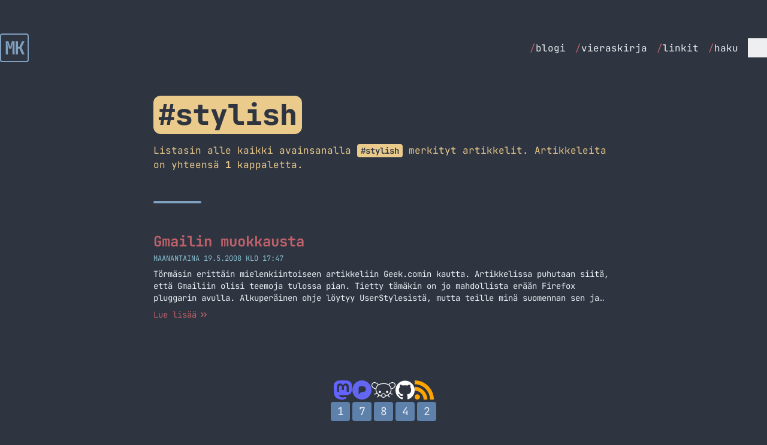

--- FILE ---
content_type: text/html; charset=utf-8
request_url: https://markokaartinen.net/avainsana/stylish/
body_size: 6988
content:
<!DOCTYPE html>
<html lang="fi" class="scroll-smooth">
<head>
    <meta charset="utf-8">
    <meta name="viewport" content="width=device-width, initial-scale=1">

    <title>stylish - Avainsana - MarkoKaartinen.net</title>

            
        <meta property="og:title" content="stylish - Avainsana - MarkoKaartinen.net">
    
    <meta property="og:description" content="Tällä sivulla on listattuna kaikki avainsanan stylish artikkelit.">
    <meta name="description" content="Tällä sivulla on listattuna kaikki avainsanan stylish artikkelit.">


    <meta property="og:type" content="article">


 <meta property="og:locale" content="fi_FI"> 
 <meta property="og:image" content="https://markokaartinen.net/og/sivu/koti.png"> 
    <meta property="og:url" content="https://markokaartinen.net/avainsana/stylish">
    <link rel="canonical" href="https://markokaartinen.net/avainsana/stylish">


    <meta name="twitter:card" content="summary_large_image">
 <meta name="twitter:title" content="stylish - Avainsana - MarkoKaartinen.net">  <meta name="twitter:description" content="Tällä sivulla on listattuna kaikki avainsanan stylish artikkelit.">  <meta name="twitter:image" content="https://markokaartinen.net/og/sivu/koti.png"> 
    <link rel="icon" type="image/png" href="/favicon-96x96.png" sizes="96x96" />
    <link rel="icon" type="image/svg+xml" href="/favicon.svg" />
    <link rel="shortcut icon" href="/favicon.ico" />
    <link rel="apple-touch-icon" sizes="180x180" href="/apple-touch-icon.png" />
    <meta name="apple-mobile-web-app-title" content="MarkoKaartinen.net" />
    <link rel="manifest" href="/site.webmanifest" />

    <!-- Fonts -->
    <link rel="preconnect" href="https://fonts.bunny.net">
    <link href="https://fonts.bunny.net/css?family=jetbrains-mono:400,400i,500,600,700,700i,800" rel="stylesheet" />

    <link rel="alternate" type="application/atom+xml" href="https://markokaartinen.net/feed" title="MarkoKaartinen.net">

    <link href="https://github.com/MarkoKaartinen" rel="me">
    <link rel="webmention" href="https://webmention.io/markokaartinen.net/webmention" />

                        <script defer data-api="/pla/event" data-domain="markokaartinen.net" data-spa="auto" src="/pla/script.js"></script>
            
    <!-- Styles / Scripts -->
    <link rel="preload" as="style" href="https://markokaartinen.net/build/assets/app-ChUNXrkZ.css" /><link rel="modulepreload" as="script" href="https://markokaartinen.net/build/assets/app-BjK34bf0.js" /><link rel="stylesheet" href="https://markokaartinen.net/build/assets/app-ChUNXrkZ.css" data-navigate-track="reload" /><script type="module" src="https://markokaartinen.net/build/assets/app-BjK34bf0.js" data-navigate-track="reload"></script>
<!-- Livewire Styles --><style >[wire\:loading][wire\:loading], [wire\:loading\.delay][wire\:loading\.delay], [wire\:loading\.inline-block][wire\:loading\.inline-block], [wire\:loading\.inline][wire\:loading\.inline], [wire\:loading\.block][wire\:loading\.block], [wire\:loading\.flex][wire\:loading\.flex], [wire\:loading\.table][wire\:loading\.table], [wire\:loading\.grid][wire\:loading\.grid], [wire\:loading\.inline-flex][wire\:loading\.inline-flex] {display: none;}[wire\:loading\.delay\.none][wire\:loading\.delay\.none], [wire\:loading\.delay\.shortest][wire\:loading\.delay\.shortest], [wire\:loading\.delay\.shorter][wire\:loading\.delay\.shorter], [wire\:loading\.delay\.short][wire\:loading\.delay\.short], [wire\:loading\.delay\.default][wire\:loading\.delay\.default], [wire\:loading\.delay\.long][wire\:loading\.delay\.long], [wire\:loading\.delay\.longer][wire\:loading\.delay\.longer], [wire\:loading\.delay\.longest][wire\:loading\.delay\.longest] {display: none;}[wire\:offline][wire\:offline] {display: none;}[wire\:dirty]:not(textarea):not(input):not(select) {display: none;}:root {--livewire-progress-bar-color: #a3be8c;}[x-cloak] {display: none !important;}[wire\:cloak] {display: none !important;}dialog#livewire-error::backdrop {background-color: rgba(0, 0, 0, .6);}</style>
</head>
<body class="font-mono  md:text-lg text-nord-6 bg-nord-0">

    <div class="h-6 md:h-12"></div>
<div class="sticky top-0 w-full  bg-nord-0 z-[100]">
    <div class="container mx-auto flex items-center justify-between py-2 px-6 lg:px-0">
        <div class="font-bold text-3xl">
            <a wire:navigate href="https://markokaartinen.net" class="transition-colors duration-300 text-nord-9 aspect-square flex items-center justify-center border-2 border-nord-9 leading-none size-12 hover:text-nord-0 hover:bg-nord-9 rounded tracking-tighter">
                MK
            </a>
        </div>
        <div>
            <div class="hidden md:flex space-x-4 items-center">
                <ul class="flex space-x-4">
                                            <li><a class="text-base hover:font-bold hover:text-nord-11 transition-colors duration-300" href="https://markokaartinen.net/blogi" wire:navigate><span class="text-nord-11">/</span>blogi</a></li>
                                            <li><a class="text-base hover:font-bold hover:text-nord-11 transition-colors duration-300" href="https://markokaartinen.net/vieraskirja" wire:navigate><span class="text-nord-11">/</span>vieraskirja</a></li>
                                            <li><a class="text-base hover:font-bold hover:text-nord-11 transition-colors duration-300" href="https://markokaartinen.net/linkit" wire:navigate><span class="text-nord-11">/</span>linkit</a></li>
                                            <li><a class="text-base hover:font-bold hover:text-nord-11 transition-colors duration-300" href="https://markokaartinen.net/haku" wire:navigate><span class="text-nord-11">/</span>haku</a></li>
                                    </ul>
                <div class="hidden md:block relative" @click.outside="open = false" x-data="{ open: false }">
                    <div>
                        <button aria-label="Menu" x-on:click="open = !open" class="size-8 transition-all flex items-center justify-center border-nord-4 hover:bg-nord-4 hover:text-nord-0">
                            <svg x-show="!open" xmlns="http://www.w3.org/2000/svg" fill="none" viewBox="0 0 24 24" stroke-width="1.5" stroke="currentColor" class="size-7">
                                <path stroke-linecap="round" stroke-linejoin="round" d="M3.75 6.75h16.5M3.75 12h16.5m-16.5 5.25h16.5" />
                            </svg>
                            <svg x-show="open" x-cloak xmlns="http://www.w3.org/2000/svg" fill="none" viewBox="0 0 24 24" stroke-width="1.5" stroke="currentColor" class="size-7">
                                <path stroke-linecap="round" stroke-linejoin="round" d="M6 18L18 6M6 6l12 12" />
                            </svg>
                        </button>
                    </div>
                    <div class="absolute right-0 z-10 mt-2 w-44 text-base origin-top-right divide-y rounded shadow-lg ring-1 ring-opacity-5 focus:outline-none bg-nord-2 ring-nord-0 divide-nord-0 text-nord-4 overflow-clip" role="menu" aria-orientation="vertical" aria-labelledby="menu-button" tabindex="-1"
                         x-cloak
                         x-show="open"
                         x-transition:enter="transition ease-out duration-100"
                         x-transition:enter-start="transform opacity-0 scale-95"
                         x-transition:enter-end="transform opacity-100 scale-100"
                         x-transition:leave="transition ease-in duration-75"
                         x-transition:leave-start="transform opacity-100 scale-100"
                         x-transition:leave-end="transform opacity-0 scale-95"
                    >
                                                    <a role="menuitem" class="block px-4 py-2 hover:bg-nord-1" href="https://markokaartinen.net/nyt" wire:navigate><span class="text-nord-11">/</span>nyt</a>
                                                    <a role="menuitem" class="block px-4 py-2 hover:bg-nord-1" href="https://markokaartinen.net/tietoa" wire:navigate><span class="text-nord-11">/</span>tietoa</a>
                                                    <a role="menuitem" class="block px-4 py-2 hover:bg-nord-1" href="https://markokaartinen.net/kahvilaskuri" wire:navigate><span class="text-nord-11">/</span>kahvilaskuri</a>
                                                    <a role="menuitem" class="block px-4 py-2 hover:bg-nord-1" href="https://markokaartinen.net/muutosloki" wire:navigate><span class="text-nord-11">/</span>muutosloki</a>
                                            </div>
                </div>
            </div>

            <div class="block md:hidden relative" @click.outside="open = false" x-data="{ open: false }">
                <div>
                    <button aria-label="Menu" x-on:click="open = !open" class="size-10 border-2 stroke-2 rounded transition-all flex items-center justify-center border-nord-4 hover:bg-nord-4 hover:text-nord-0">
                        <svg x-show="!open" xmlns="http://www.w3.org/2000/svg" fill="none" viewBox="0 0 24 24" stroke-width="1.5" stroke="currentColor" class="size-8">
                            <path stroke-linecap="round" stroke-linejoin="round" d="M3.75 6.75h16.5M3.75 12h16.5m-16.5 5.25h16.5" />
                        </svg>
                        <svg x-show="open" x-cloak xmlns="http://www.w3.org/2000/svg" fill="none" viewBox="0 0 24 24" stroke-width="1.5" stroke="currentColor" class="size-8">
                            <path stroke-linecap="round" stroke-linejoin="round" d="M6 18L18 6M6 6l12 12" />
                        </svg>
                    </button>
                </div>
                <div class="absolute right-0 z-10 mt-2 w-40 origin-top-right divide-y rounded shadow-lg ring-1 ring-opacity-5 focus:outline-none bg-nord-2 ring-nord-0 divide-nord-0 text-nord-4 overflow-clip" role="menu" aria-orientation="vertical" aria-labelledby="menu-button" tabindex="-1"
                     x-cloak
                     x-show="open"
                     x-transition:enter="transition ease-out duration-100"
                     x-transition:enter-start="transform opacity-0 scale-95"
                     x-transition:enter-end="transform opacity-100 scale-100"
                     x-transition:leave="transition ease-in duration-75"
                     x-transition:leave-start="transform opacity-100 scale-100"
                     x-transition:leave-end="transform opacity-0 scale-95"
                >
                                            <a role="menuitem" class="block px-4 py-2 hover:bg-nord-1" href="https://markokaartinen.net/blogi" wire:navigate><span class="text-nord-11">/</span>blogi</a>
                                            <a role="menuitem" class="block px-4 py-2 hover:bg-nord-1" href="https://markokaartinen.net/vieraskirja" wire:navigate><span class="text-nord-11">/</span>vieraskirja</a>
                                            <a role="menuitem" class="block px-4 py-2 hover:bg-nord-1" href="https://markokaartinen.net/linkit" wire:navigate><span class="text-nord-11">/</span>linkit</a>
                                            <a role="menuitem" class="block px-4 py-2 hover:bg-nord-1" href="https://markokaartinen.net/haku" wire:navigate><span class="text-nord-11">/</span>haku</a>
                                                                <a role="menuitem" class="block px-4 py-2 hover:bg-nord-1" href="https://markokaartinen.net/nyt" wire:navigate><span class="text-nord-11">/</span>nyt</a>
                                            <a role="menuitem" class="block px-4 py-2 hover:bg-nord-1" href="https://markokaartinen.net/tietoa" wire:navigate><span class="text-nord-11">/</span>tietoa</a>
                                            <a role="menuitem" class="block px-4 py-2 hover:bg-nord-1" href="https://markokaartinen.net/kahvilaskuri" wire:navigate><span class="text-nord-11">/</span>kahvilaskuri</a>
                                            <a role="menuitem" class="block px-4 py-2 hover:bg-nord-1" href="https://markokaartinen.net/muutosloki" wire:navigate><span class="text-nord-11">/</span>muutosloki</a>
                                    </div>
            </div>
        </div>
    </div>
</div>

    <div class="container mx-auto py-6 md:py-12">
        <div wire:snapshot="{&quot;data&quot;:{&quot;tag&quot;:[null,{&quot;class&quot;:&quot;App\\Models\\Tag&quot;,&quot;key&quot;:1715,&quot;s&quot;:&quot;mdl&quot;}]},&quot;memo&quot;:{&quot;id&quot;:&quot;txo5DZSCUx5itCEw0fF0&quot;,&quot;name&quot;:&quot;show-tag&quot;,&quot;path&quot;:&quot;avainsana\/stylish&quot;,&quot;method&quot;:&quot;GET&quot;,&quot;release&quot;:&quot;a-a-a&quot;,&quot;children&quot;:{&quot;lw-4080305724-0&quot;:[&quot;div&quot;,&quot;ydHcA1Y8TpoAoObwWtyt&quot;]},&quot;scripts&quot;:[],&quot;assets&quot;:[],&quot;errors&quot;:[],&quot;locale&quot;:&quot;fi&quot;},&quot;checksum&quot;:&quot;a2198d7c35b3d86807361d9a4f1ed55bede13b37757eb7573b4e4ae65db2e18b&quot;}" wire:effects="{&quot;partials&quot;:[]}" wire:id="txo5DZSCUx5itCEw0fF0">
    <div class="text-left pb-6 md:pb-12 wrapper">
        <h1 class="bg-nord-13 text-5xl rounded-xl px-2 py-2 mb-4 text-nord-0 font-extrabold inline-block lowercase">
            #stylish
        </h1>
        <p class="text-nord-13 text-base">Listasin alle kaikki avainsanalla <strong class="bg-nord-13 text-nord-0 text-sm font-bold rounded px-1.5 py-0.5 leading-none lowercase">#stylish</strong> merkityt artikkelit. Artikkeleita on yhteensä <strong>1</strong> kappaletta.</p>
    </div>
    <div class="grid grid-cols-1 gap-6 md:gap-12 wrapper">
        <div class="h-1 w-20 rounded-full bg-nord-9"></div>

        <div wire:snapshot="{&quot;data&quot;:{&quot;tagType&quot;:&quot;tag&quot;,&quot;tag&quot;:&quot;stylish&quot;,&quot;order&quot;:&quot;desc&quot;,&quot;limit&quot;:10,&quot;paginate&quot;:true,&quot;heading&quot;:&quot;h2&quot;,&quot;spacing&quot;:&quot;normal&quot;,&quot;cols&quot;:&quot;grid-cols-1&quot;,&quot;paginators&quot;:[{&quot;page&quot;:1},{&quot;s&quot;:&quot;arr&quot;}]},&quot;memo&quot;:{&quot;id&quot;:&quot;ydHcA1Y8TpoAoObwWtyt&quot;,&quot;name&quot;:&quot;show-articles&quot;,&quot;path&quot;:&quot;avainsana\/stylish&quot;,&quot;method&quot;:&quot;GET&quot;,&quot;release&quot;:&quot;a-a-a&quot;,&quot;children&quot;:[],&quot;scripts&quot;:[],&quot;assets&quot;:[],&quot;errors&quot;:[],&quot;locale&quot;:&quot;fi&quot;},&quot;checksum&quot;:&quot;941277091b4e3685565d5f5b77e99163ad1f79b79f426bcf1f74367e6f0bbc42&quot;}" wire:effects="{&quot;partials&quot;:[],&quot;url&quot;:{&quot;paginators.page&quot;:{&quot;as&quot;:&quot;page&quot;,&quot;use&quot;:&quot;push&quot;,&quot;alwaysShow&quot;:false,&quot;except&quot;:null}}}" wire:id="ydHcA1Y8TpoAoObwWtyt" class="grid grid-cols-1 gap-6 md:gap-12 scroll-mt-20" id="articles">
    <!--[if BLOCK]><![endif]-->        <div class="" wire:key="article-list-2008-gmailin-muokkausta">
            <!--[if BLOCK]><![endif]-->                <h2 class="text-xl md:text-2xl font-bold">
                    <a class="text-nord-11 hover:text-nord-12 transition-colors duration-300" href="https://markokaartinen.net/2008/gmailin-muokkausta" wire:navigate>
                        Gmailin muokkausta
                    </a>
                </h2>
            <!--[if ENDBLOCK]><![endif]-->            <div class="flex items-center space-x-3 mt-1">
                <div class="text-xs uppercase text-nord-8">
                    maanantaina 19.5.2008 klo 17:47
                </div>
            </div>
            <div class="text-sm pt-2 line-clamp-3">Törmäsin erittäin mielenkiintoiseen artikkeliin Geek.comin kautta. Artikkelissa puhutaan siitä, että Gmailiin olisi teemoja tulossa pian. Tietty tämäkin on jo mahdollista erään Firefox pluggarin avulla. Alkuperäinen ohje löytyy UserStylesistä, mutta teille minä suomennan sen ja itse sain toimimaan kyseisen toiminnon vallan mainiosti. Itse ohje: Asenna Stylish lisäosa (https://addons.mozilla.org/fi/firefox/addon/2108) Tämän jälkeen mene toiseen näistä osotteista: http://www.naverniouk.com/design/gmail/gmail.css http://www.s-c-u-m.com/globex/gmail.css… Jatka lukemista Gmailin muokkausta</div>
            <div class="flex pt-2">
                <a class="text-nord-11 text-sm hover:text-nord-12 transition-colors duration-300 inline-flex items-center" href="https://markokaartinen.net/2008/gmailin-muokkausta" wire:navigate>
                    <span>Lue lisää</span>
                    <svg xmlns="http://www.w3.org/2000/svg" viewBox="0 0 16 16" fill="currentColor" class="ml-1 size-4">
                        <path fill-rule="evenodd" d="M12.78 7.595a.75.75 0 0 1 0 1.06l-3.25 3.25a.75.75 0 0 1-1.06-1.06l2.72-2.72-2.72-2.72a.75.75 0 0 1 1.06-1.06l3.25 3.25Zm-8.25-3.25 3.25 3.25a.75.75 0 0 1 0 1.06l-3.25 3.25a.75.75 0 0 1-1.06-1.06l2.72-2.72-2.72-2.72a.75.75 0 0 1 1.06-1.06Z" clip-rule="evenodd" />
                    </svg>
                </a>
            </div>
        </div>
    <!--[if ENDBLOCK]><![endif]-->
    <!--[if BLOCK]><![endif]-->        <div>
    <!--[if BLOCK]><![endif]--><!--[if ENDBLOCK]><![endif]--></div>

    <!--[if ENDBLOCK]><![endif]--></div>
    </div>
</div>
    </div>

    <div class="container mx-auto flex flex-col items-center justify-between pb-6 md:pb-12 gap-6">
    <div class="flex items-center gap-4">
        <div>
            <a class="text-brand-mastodon hover:text-opacity-80" title="Mastodon" href="https://kaartinen.social/@marko" rel="me">
                <svg class="size-8 fill-current" role="img" viewBox="0 0 24 24" xmlns="http://www.w3.org/2000/svg"><title>Mastodon</title><path d="M23.268 5.313c-.35-2.578-2.617-4.61-5.304-5.004C17.51.242 15.792 0 11.813 0h-.03c-3.98 0-4.835.242-5.288.309C3.882.692 1.496 2.518.917 5.127.64 6.412.61 7.837.661 9.143c.074 1.874.088 3.745.26 5.611.118 1.24.325 2.47.62 3.68.55 2.237 2.777 4.098 4.96 4.857 2.336.792 4.849.923 7.256.38.265-.061.527-.132.786-.213.585-.184 1.27-.39 1.774-.753a.057.057 0 0 0 .023-.043v-1.809a.052.052 0 0 0-.02-.041.053.053 0 0 0-.046-.01 20.282 20.282 0 0 1-4.709.545c-2.73 0-3.463-1.284-3.674-1.818a5.593 5.593 0 0 1-.319-1.433.053.053 0 0 1 .066-.054c1.517.363 3.072.546 4.632.546.376 0 .75 0 1.125-.01 1.57-.044 3.224-.124 4.768-.422.038-.008.077-.015.11-.024 2.435-.464 4.753-1.92 4.989-5.604.008-.145.03-1.52.03-1.67.002-.512.167-3.63-.024-5.545zm-3.748 9.195h-2.561V8.29c0-1.309-.55-1.976-1.67-1.976-1.23 0-1.846.79-1.846 2.35v3.403h-2.546V8.663c0-1.56-.617-2.35-1.848-2.35-1.112 0-1.668.668-1.67 1.977v6.218H4.822V8.102c0-1.31.337-2.35 1.011-3.12.696-.77 1.608-1.164 2.74-1.164 1.311 0 2.302.5 2.962 1.498l.638 1.06.638-1.06c.66-.999 1.65-1.498 2.96-1.498 1.13 0 2.043.395 2.74 1.164.675.77 1.012 1.81 1.012 3.12z"/></svg>
            </a>
        </div>
        <div>
            <a class="text-brand-pixelfed hover:text-opacity-80" title="Pixelfed" href="https://kaartinen.photos/@marko" rel="me">
                <svg class="size-8 fill-current" role="img" viewBox="0 0 24 24" xmlns="http://www.w3.org/2000/svg"><title>Pixelfed</title><path d="M12 24C5.3726 24 0 18.6274 0 12S5.3726 0 12 0s12 5.3726 12 12-5.3726 12-12 12m-.9526-9.3802h2.2014c2.0738 0 3.7549-1.6366 3.7549-3.6554S15.3226 7.309 13.2488 7.309h-3.1772c-1.1964 0-2.1663.9442-2.1663 2.1089v8.208z"/></svg>
            </a>
        </div>
        <div>
            <a class="text-white hover:text-opacity-80" href="https://lemmini.fi/u/marko" title="Lemmy" rel="me">
                <svg role="img" class="size-10 fill-current" viewBox="0 0 24 24" xmlns="http://www.w3.org/2000/svg"><title>Lemmy</title><path d="M2.9595 4.2228a3.9132 3.9132 0 0 0-.332.019c-.8781.1012-1.67.5699-2.155 1.3862-.475.8-.5922 1.6809-.35 2.4971.2421.8162.8297 1.5575 1.6982 2.1449.0053.0035.0106.0076.0163.0114.746.4498 1.492.7431 2.2877.8994-.02.3318-.0272.6689-.006 1.0181.0634 1.0432.4368 2.0006.996 2.8492l-2.0061.8189a.4163.4163 0 0 0-.2276.2239.416.416 0 0 0 .0879.455.415.415 0 0 0 .2941.1231.4156.4156 0 0 0 .1595-.0312l2.2093-.9035c.408.4859.8695.9315 1.3723 1.318.0196.0151.0407.0264.0603.0423l-1.2918 1.7103a.416.416 0 0 0 .664.501l1.314-1.7385c.7185.4548 1.4782.7927 2.2294 1.0242.3833.7209 1.1379 1.1871 2.0202 1.1871.8907 0 1.6442-.501 2.0242-1.2072.744-.2347 1.4959-.5729 2.2073-1.0262l1.332 1.7606a.4157.4157 0 0 0 .7439-.1936.4165.4165 0 0 0-.0799-.3074l-1.3099-1.7345c.0083-.0075.0178-.0113.0261-.0188.4968-.3803.9549-.8175 1.3622-1.2939l2.155.8794a.4156.4156 0 0 0 .5412-.2276.4151.4151 0 0 0-.2273-.5432l-1.9438-.7928c.577-.8538.9697-1.8183 1.0504-2.8693.0268-.3507.0242-.6914.0079-1.0262.7905-.1572 1.5321-.4502 2.2737-.8974.0053-.0033.011-.0076.0163-.0113.8684-.5874 1.456-1.3287 1.6982-2.145.2421-.8161.125-1.697-.3501-2.497-.4849-.8163-1.2768-1.2852-2.155-1.3863a3.2175 3.2175 0 0 0-.332-.0189c-.7852-.0151-1.6231.229-2.4286.6942-.5926.342-1.1252.867-1.5433 1.4387-1.1699-.6703-2.6923-1.0476-4.5635-1.0785a15.5768 15.5768 0 0 0-.5111 0c-2.085.034-3.7537.43-5.0142 1.1449-.0033-.0038-.0045-.0114-.008-.0152-.4233-.5916-.973-1.1365-1.5835-1.489-.8055-.465-1.6434-.7083-2.4286-.6941Zm.2858.7365c.5568.042 1.1696.2358 1.7787.5875.485.28.9757.7554 1.346 1.2696a5.6875 5.6875 0 0 0-.4969.4085c-.9201.8516-1.4615 1.9597-1.668 3.2335-.6809-.1402-1.3183-.3945-1.984-.7948-.7553-.5128-1.2159-1.1225-1.4004-1.7445-.1851-.624-.1074-1.2712.2776-1.9196.3743-.63.9275-.9534 1.6118-1.0322a2.796 2.796 0 0 1 .5352-.0076Zm17.5094 0a2.797 2.797 0 0 1 .5353.0075c.6842.0786 1.2374.4021 1.6117 1.0322.385.6484.4627 1.2957.2776 1.9196-.1845.622-.645 1.2317-1.4004 1.7445-.6578.3955-1.2881.6472-1.9598.7888-.1942-1.2968-.7375-2.4338-1.666-3.302a5.5639 5.5639 0 0 0-.4709-.3923c.3645-.49.8287-.9428 1.2938-1.2113.6091-.3515 1.2219-.5454 1.7787-.5875ZM12.006 6.0036a14.832 14.832 0 0 1 .487 0c2.3901.0393 4.0848.67 5.1631 1.678 1.1501 1.0754 1.6423 2.6006 1.499 4.467-.1311 1.7079-1.2203 3.2281-2.652 4.324-.694.5313-1.4626.9354-2.2254 1.2294.0031-.0453.014-.0888.014-.1349.0029-1.1964-.9313-2.2133-2.2918-2.2133-1.3606 0-2.3222 1.0154-2.2918 2.2213.0013.0507.014.0972.0181.1471-.781-.2933-1.5696-.7013-2.2777-1.2456-1.4239-1.0945-2.4997-2.6129-2.6037-4.322-.1129-1.8567.3778-3.3382 1.5212-4.3965C7.5094 6.7 9.352 6.047 12.006 6.0036Zm-3.6419 6.8291c-.6053 0-1.0966.4903-1.0966 1.0966 0 .6063.4913 1.0986 1.0966 1.0986s1.0966-.4923 1.0966-1.0986c0-.6063-.4913-1.0966-1.0966-1.0966zm7.2819.0113c-.5998 0-1.0866.4859-1.0866 1.0866s.4868 1.0885 1.0866 1.0885c.5997 0 1.0865-.4878 1.0865-1.0885s-.4868-1.0866-1.0865-1.0866zM12 16.0835c1.0237 0 1.5654.638 1.5634 1.4829-.0018.7849-.6723 1.485-1.5634 1.485-.9167 0-1.54-.5629-1.5634-1.493-.0212-.8347.5397-1.4749 1.5634-1.4749Z"/></svg>
            </a>
        </div>
        <div>
            <a href="https://github.com/MarkoKaartinen/blogi" title="GitHub" class="text-white hover:text-opacity-80">
                <svg class="size-8 fill-current" role="img" viewBox="0 0 24 24" xmlns="http://www.w3.org/2000/svg"><title>GitHub</title><path d="M12 .297c-6.63 0-12 5.373-12 12 0 5.303 3.438 9.8 8.205 11.385.6.113.82-.258.82-.577 0-.285-.01-1.04-.015-2.04-3.338.724-4.042-1.61-4.042-1.61C4.422 18.07 3.633 17.7 3.633 17.7c-1.087-.744.084-.729.084-.729 1.205.084 1.838 1.236 1.838 1.236 1.07 1.835 2.809 1.305 3.495.998.108-.776.417-1.305.76-1.605-2.665-.3-5.466-1.332-5.466-5.93 0-1.31.465-2.38 1.235-3.22-.135-.303-.54-1.523.105-3.176 0 0 1.005-.322 3.3 1.23.96-.267 1.98-.399 3-.405 1.02.006 2.04.138 3 .405 2.28-1.552 3.285-1.23 3.285-1.23.645 1.653.24 2.873.12 3.176.765.84 1.23 1.91 1.23 3.22 0 4.61-2.805 5.625-5.475 5.92.42.36.81 1.096.81 2.22 0 1.606-.015 2.896-.015 3.286 0 .315.21.69.825.57C20.565 22.092 24 17.592 24 12.297c0-6.627-5.373-12-12-12"/></svg>
            </a>
        </div>
        <div>
            <a href="https://markokaartinen.net/feed" title="RSS syöte" class="text-brand-rss hover:text-opacity-80">
                <svg class="size-8 fill-current" role="img" viewBox="0 0 24 24" xmlns="http://www.w3.org/2000/svg"><title>RSS</title><path d="M19.199 24C19.199 13.467 10.533 4.8 0 4.8V0c13.165 0 24 10.835 24 24h-4.801zM3.291 17.415c1.814 0 3.293 1.479 3.293 3.295 0 1.813-1.485 3.29-3.301 3.29C1.47 24 0 22.526 0 20.71s1.475-3.294 3.291-3.295zM15.909 24h-4.665c0-6.169-5.075-11.245-11.244-11.245V8.09c8.727 0 15.909 7.184 15.909 15.91z"/></svg>
            </a>
        </div>
    </div>
    <div>
        <div wire:snapshot="{&quot;data&quot;:{&quot;visitors&quot;:17842},&quot;memo&quot;:{&quot;id&quot;:&quot;MsIMG1X5EQJbHsHU3g8W&quot;,&quot;name&quot;:&quot;visitors&quot;,&quot;path&quot;:&quot;avainsana\/stylish&quot;,&quot;method&quot;:&quot;GET&quot;,&quot;release&quot;:&quot;a-a-a&quot;,&quot;children&quot;:[],&quot;scripts&quot;:[],&quot;assets&quot;:[],&quot;errors&quot;:[],&quot;locale&quot;:&quot;fi&quot;},&quot;checksum&quot;:&quot;f40756839c4c6052730213656353404082b274d12552cb90523d62e51f9a7be7&quot;}" wire:effects="{&quot;partials&quot;:[]}" wire:id="MsIMG1X5EQJbHsHU3g8W">
    <div class="flex items-center justify-center">
        <!--[if BLOCK]><![endif]-->            <div class="border-2 border-nord-10 bg-nord-10 rounded mx-0.5 size-8 flex items-center justify-center text-center aspect-square leading-none">1</div>
                    <div class="border-2 border-nord-10 bg-nord-10 rounded mx-0.5 size-8 flex items-center justify-center text-center aspect-square leading-none">7</div>
                    <div class="border-2 border-nord-10 bg-nord-10 rounded mx-0.5 size-8 flex items-center justify-center text-center aspect-square leading-none">8</div>
                    <div class="border-2 border-nord-10 bg-nord-10 rounded mx-0.5 size-8 flex items-center justify-center text-center aspect-square leading-none">4</div>
                    <div class="border-2 border-nord-10 bg-nord-10 rounded mx-0.5 size-8 flex items-center justify-center text-center aspect-square leading-none">2</div>
        <!--[if ENDBLOCK]><![endif]-->    </div>
</div>
    </div>
</div>


<script type="module">
    window.lightbox.init()
</script>
<script src="/livewire/livewire.min.js?id=0f6341c0"   data-csrf="AuzBEppbCQXNbsVf5yDl8AELY1f6fWH1r18Y7B1W" data-update-uri="/livewire/update" data-navigate-once="true"></script>
<script defer src="https://static.cloudflareinsights.com/beacon.min.js/vcd15cbe7772f49c399c6a5babf22c1241717689176015" integrity="sha512-ZpsOmlRQV6y907TI0dKBHq9Md29nnaEIPlkf84rnaERnq6zvWvPUqr2ft8M1aS28oN72PdrCzSjY4U6VaAw1EQ==" data-cf-beacon='{"version":"2024.11.0","token":"a71b90be7504451193cea53c9196e6ed","r":1,"server_timing":{"name":{"cfCacheStatus":true,"cfEdge":true,"cfExtPri":true,"cfL4":true,"cfOrigin":true,"cfSpeedBrain":true},"location_startswith":null}}' crossorigin="anonymous"></script>
</body>
</html>


--- FILE ---
content_type: text/css
request_url: https://markokaartinen.net/build/assets/app-ChUNXrkZ.css
body_size: 11938
content:
.glightbox-container{width:100%;height:100%;position:fixed;top:0;left:0;z-index:999999!important;overflow:hidden;touch-action:none;-webkit-text-size-adjust:100%;-moz-text-size-adjust:100%;text-size-adjust:100%;backface-visibility:hidden;outline:none}.glightbox-container.inactive{display:none}.glightbox-container .gcontainer{position:relative;width:100%;height:100%;z-index:9999;overflow:hidden}.glightbox-container .gslider{transition:transform .4s ease;height:100%;left:0;top:0;width:100%;position:relative;overflow:hidden;display:flex!important;justify-content:center;align-items:center;transform:translateZ(0)}.glightbox-container .gslide{width:100%;position:absolute;-webkit-user-select:none;-moz-user-select:none;user-select:none;display:flex;align-items:center;justify-content:center;opacity:0}.glightbox-container .gslide.current{opacity:1;z-index:99999;position:relative}.glightbox-container .gslide.prev{opacity:1;z-index:9999}.glightbox-container .gslide-inner-content{width:100%}.glightbox-container .ginner-container{position:relative;width:100%;display:flex;justify-content:center;flex-direction:column;max-width:100%;margin:auto;height:100vh}.glightbox-container .ginner-container.gvideo-container{width:100%}.glightbox-container .ginner-container.desc-bottom,.glightbox-container .ginner-container.desc-top{flex-direction:column}.glightbox-container .ginner-container.desc-left,.glightbox-container .ginner-container.desc-right{max-width:100%!important}.gslide iframe,.gslide video{outline:none!important;border:none;min-height:165px;-webkit-overflow-scrolling:touch;touch-action:auto}.gslide:not(.current){pointer-events:none}.gslide-image{align-items:center}.gslide-image img{max-height:100vh;display:block;padding:0;float:none;outline:none;border:none;-webkit-user-select:none;-moz-user-select:none;user-select:none;max-width:100vw;width:auto;height:auto;-o-object-fit:cover;object-fit:cover;touch-action:none;margin:auto;min-width:200px}.desc-top .gslide-image img,.desc-bottom .gslide-image img{width:auto}.desc-left .gslide-image img,.desc-right .gslide-image img{width:auto;max-width:100%}.gslide-image img.zoomable{position:relative}.gslide-image img.dragging{cursor:grabbing!important;transition:none}.gslide-video{position:relative;max-width:100vh;width:100%!important}.gslide-video .plyr__poster-enabled.plyr--loading .plyr__poster{display:none}.gslide-video .gvideo-wrapper{width:100%;margin:auto}.gslide-video:before{content:"";position:absolute;width:100%;height:100%;background:#ff000057;display:none}.gslide-video.playing:before{display:none}.gslide-video.fullscreen{max-width:100%!important;min-width:100%;height:75vh}.gslide-video.fullscreen video{max-width:100%!important;width:100%!important}.gslide-inline{background:#fff;text-align:left;max-height:calc(100vh - 40px);overflow:auto;max-width:100%;margin:auto}.gslide-inline .ginlined-content{padding:20px;width:100%}.gslide-inline .dragging{cursor:grabbing!important;transition:none}.ginlined-content{overflow:auto;display:block!important;opacity:1}.gslide-external{display:flex;width:100%;min-width:100%;background:#fff;padding:0;overflow:auto;max-height:75vh;height:100%}.gslide-media{display:flex;width:auto}.zoomed .gslide-media{box-shadow:none!important}.desc-top .gslide-media,.desc-bottom .gslide-media{margin:0 auto;flex-direction:column}.gslide-description{position:relative;flex:1 0 100%}.gslide-description.description-left,.gslide-description.description-right{max-width:100%}.gslide-description.description-bottom,.gslide-description.description-top{margin:0 auto;width:100%}.gslide-description p{margin-bottom:12px}.gslide-description p:last-child{margin-bottom:0}.zoomed .gslide-description,.glightbox-button-hidden{display:none}.glightbox-mobile .glightbox-container .gslide-description{height:auto!important;width:100%;position:absolute;bottom:0;padding:19px 11px 50px;max-width:100vw!important;order:2!important;max-height:78vh;overflow:auto!important;background:linear-gradient(to bottom,#0000,#000000bf);transition:opacity .3s linear}.glightbox-mobile .glightbox-container .gslide-title{color:#fff;font-size:1em}.glightbox-mobile .glightbox-container .gslide-desc{color:#a1a1a1}.glightbox-mobile .glightbox-container .gslide-desc a{color:#fff;font-weight:700}.glightbox-mobile .glightbox-container .gslide-desc *{color:inherit}.glightbox-mobile .glightbox-container .gslide-desc .desc-more{color:#fff;opacity:.4}.gdesc-open .gslide-media{transition:opacity .5s ease;opacity:.4}.gdesc-open .gdesc-inner{padding-bottom:30px}.gdesc-closed .gslide-media{transition:opacity .5s ease;opacity:1}.greset{transition:all .3s ease}.gabsolute{position:absolute}.grelative{position:relative}.glightbox-desc{display:none!important}.glightbox-open{overflow:hidden}.gloader{height:25px;width:25px;animation:lightboxLoader .8s infinite linear;border:2px solid #fff;border-right-color:transparent;border-radius:50%;position:absolute;display:block;z-index:9999;left:0;right:0;margin:0 auto;top:47%}.goverlay{width:100%;height:calc(100vh + 1px);position:fixed;top:-1px;left:0;background:#000;will-change:opacity}.glightbox-mobile .goverlay{background:#000}.gprev,.gnext,.gclose{z-index:99999;cursor:pointer;width:26px;height:44px;border:none;display:flex;justify-content:center;align-items:center;flex-direction:column}.gprev svg,.gnext svg,.gclose svg{display:block;width:25px;height:auto;margin:0;padding:0}.gprev.disabled,.gnext.disabled,.gclose.disabled{opacity:.1}.gprev .garrow,.gnext .garrow,.gclose .garrow{stroke:#fff}.gbtn.focused{outline:2px solid #0f3d81}iframe.wait-autoplay{opacity:0}.glightbox-closing .gnext,.glightbox-closing .gprev,.glightbox-closing .gclose{opacity:0!important}.glightbox-clean .gslide-description{background:#fff}.glightbox-clean .gdesc-inner{padding:22px 20px}.glightbox-clean .gslide-title{font-size:1em;font-weight:400;font-family:arial;color:#000;margin-bottom:19px;line-height:1.4em}.glightbox-clean .gslide-desc{font-size:.86em;margin-bottom:0;font-family:arial;line-height:1.4em}.glightbox-clean .gslide-video{background:#000}.glightbox-clean .gprev,.glightbox-clean .gnext,.glightbox-clean .gclose{background-color:#000000bf;border-radius:4px}.glightbox-clean .gprev path,.glightbox-clean .gnext path,.glightbox-clean .gclose path{fill:#fff}.glightbox-clean .gprev{position:absolute;top:-100%;left:30px;width:40px;height:50px}.glightbox-clean .gnext{position:absolute;top:-100%;right:30px;width:40px;height:50px}.glightbox-clean .gclose{width:35px;height:35px;top:15px;right:10px;position:absolute}.glightbox-clean .gclose svg{width:18px;height:auto}.glightbox-clean .gclose:hover{opacity:1}.gfadeIn{animation:gfadeIn .5s ease}.gfadeOut{animation:gfadeOut .5s ease}.gslideOutLeft{animation:gslideOutLeft .3s ease}.gslideInLeft{animation:gslideInLeft .3s ease}.gslideOutRight{animation:gslideOutRight .3s ease}.gslideInRight{animation:gslideInRight .3s ease}.gzoomIn{animation:gzoomIn .5s ease}.gzoomOut{animation:gzoomOut .5s ease}@keyframes lightboxLoader{0%{transform:rotate(0)}to{transform:rotate(360deg)}}@keyframes gfadeIn{0%{opacity:0}to{opacity:1}}@keyframes gfadeOut{0%{opacity:1}to{opacity:0}}@keyframes gslideInLeft{0%{opacity:0;transform:translate3d(-60%,0,0)}to{visibility:visible;transform:translateZ(0);opacity:1}}@keyframes gslideOutLeft{0%{opacity:1;visibility:visible;transform:translateZ(0)}to{transform:translate3d(-60%,0,0);opacity:0;visibility:hidden}}@keyframes gslideInRight{0%{opacity:0;visibility:visible;transform:translate3d(60%,0,0)}to{transform:translateZ(0);opacity:1}}@keyframes gslideOutRight{0%{opacity:1;visibility:visible;transform:translateZ(0)}to{transform:translate3d(60%,0,0);opacity:0}}@keyframes gzoomIn{0%{opacity:0;transform:scale3d(.3,.3,.3)}to{opacity:1}}@keyframes gzoomOut{0%{opacity:1}50%{opacity:0;transform:scale3d(.3,.3,.3)}to{opacity:0}}@media (min-width: 769px){.glightbox-container .ginner-container{width:auto;height:auto;flex-direction:row}.glightbox-container .ginner-container.desc-top .gslide-description{order:0}.glightbox-container .ginner-container.desc-top .gslide-image,.glightbox-container .ginner-container.desc-top .gslide-image img{order:1}.glightbox-container .ginner-container.desc-left .gslide-description{order:0}.glightbox-container .ginner-container.desc-left .gslide-image{order:1}.gslide-image img{max-height:97vh;max-width:100%}.gslide-image img.zoomable{cursor:zoom-in}.zoomed .gslide-image img.zoomable{cursor:grab}.gslide-inline{max-height:95vh}.gslide-external{max-height:100vh}.gslide-description.description-left,.gslide-description.description-right{max-width:275px}.glightbox-open{height:auto}.goverlay{background:#000000eb}.glightbox-clean .gslide-media{box-shadow:1px 2px 9px #000000a6}.glightbox-clean .description-left .gdesc-inner,.glightbox-clean .description-right .gdesc-inner{position:absolute;height:100%;overflow-y:auto}.glightbox-clean .gprev,.glightbox-clean .gnext,.glightbox-clean .gclose{background-color:#00000052}.glightbox-clean .gprev:hover,.glightbox-clean .gnext:hover,.glightbox-clean .gclose:hover{background-color:#000000b3}.glightbox-clean .gprev,.glightbox-clean .gnext{top:45%}}@media (min-width: 992px){.glightbox-clean .gclose{opacity:.7;right:20px}}@media screen and (max-height: 420px){.goverlay{background:#000}}*,:before,:after{--tw-border-spacing-x: 0;--tw-border-spacing-y: 0;--tw-translate-x: 0;--tw-translate-y: 0;--tw-rotate: 0;--tw-skew-x: 0;--tw-skew-y: 0;--tw-scale-x: 1;--tw-scale-y: 1;--tw-pan-x: ;--tw-pan-y: ;--tw-pinch-zoom: ;--tw-scroll-snap-strictness: proximity;--tw-gradient-from-position: ;--tw-gradient-via-position: ;--tw-gradient-to-position: ;--tw-ordinal: ;--tw-slashed-zero: ;--tw-numeric-figure: ;--tw-numeric-spacing: ;--tw-numeric-fraction: ;--tw-ring-inset: ;--tw-ring-offset-width: 0px;--tw-ring-offset-color: #fff;--tw-ring-color: rgb(59 130 246 / .5);--tw-ring-offset-shadow: 0 0 #0000;--tw-ring-shadow: 0 0 #0000;--tw-shadow: 0 0 #0000;--tw-shadow-colored: 0 0 #0000;--tw-blur: ;--tw-brightness: ;--tw-contrast: ;--tw-grayscale: ;--tw-hue-rotate: ;--tw-invert: ;--tw-saturate: ;--tw-sepia: ;--tw-drop-shadow: ;--tw-backdrop-blur: ;--tw-backdrop-brightness: ;--tw-backdrop-contrast: ;--tw-backdrop-grayscale: ;--tw-backdrop-hue-rotate: ;--tw-backdrop-invert: ;--tw-backdrop-opacity: ;--tw-backdrop-saturate: ;--tw-backdrop-sepia: ;--tw-contain-size: ;--tw-contain-layout: ;--tw-contain-paint: ;--tw-contain-style: }::backdrop{--tw-border-spacing-x: 0;--tw-border-spacing-y: 0;--tw-translate-x: 0;--tw-translate-y: 0;--tw-rotate: 0;--tw-skew-x: 0;--tw-skew-y: 0;--tw-scale-x: 1;--tw-scale-y: 1;--tw-pan-x: ;--tw-pan-y: ;--tw-pinch-zoom: ;--tw-scroll-snap-strictness: proximity;--tw-gradient-from-position: ;--tw-gradient-via-position: ;--tw-gradient-to-position: ;--tw-ordinal: ;--tw-slashed-zero: ;--tw-numeric-figure: ;--tw-numeric-spacing: ;--tw-numeric-fraction: ;--tw-ring-inset: ;--tw-ring-offset-width: 0px;--tw-ring-offset-color: #fff;--tw-ring-color: rgb(59 130 246 / .5);--tw-ring-offset-shadow: 0 0 #0000;--tw-ring-shadow: 0 0 #0000;--tw-shadow: 0 0 #0000;--tw-shadow-colored: 0 0 #0000;--tw-blur: ;--tw-brightness: ;--tw-contrast: ;--tw-grayscale: ;--tw-hue-rotate: ;--tw-invert: ;--tw-saturate: ;--tw-sepia: ;--tw-drop-shadow: ;--tw-backdrop-blur: ;--tw-backdrop-brightness: ;--tw-backdrop-contrast: ;--tw-backdrop-grayscale: ;--tw-backdrop-hue-rotate: ;--tw-backdrop-invert: ;--tw-backdrop-opacity: ;--tw-backdrop-saturate: ;--tw-backdrop-sepia: ;--tw-contain-size: ;--tw-contain-layout: ;--tw-contain-paint: ;--tw-contain-style: }*,:before,:after{box-sizing:border-box;border-width:0;border-style:solid;border-color:#e5e7eb}:before,:after{--tw-content: ""}html,:host{line-height:1.5;-webkit-text-size-adjust:100%;-moz-tab-size:4;-o-tab-size:4;tab-size:4;font-family:ui-sans-serif,system-ui,sans-serif,"Apple Color Emoji","Segoe UI Emoji",Segoe UI Symbol,"Noto Color Emoji";font-feature-settings:normal;font-variation-settings:normal;-webkit-tap-highlight-color:transparent}body{margin:0;line-height:inherit}hr{height:0;color:inherit;border-top-width:1px}abbr:where([title]){-webkit-text-decoration:underline dotted;text-decoration:underline dotted}h1,h2,h3,h4,h5,h6{font-size:inherit;font-weight:inherit}a{color:inherit;text-decoration:inherit}b,strong{font-weight:bolder}code,kbd,samp,pre{font-family:JetBrains Mono,ui-monospace,SFMono-Regular,Menlo,Monaco,Consolas,Liberation Mono,Courier New,monospace;font-feature-settings:normal;font-variation-settings:normal;font-size:1em}small{font-size:80%}sub,sup{font-size:75%;line-height:0;position:relative;vertical-align:baseline}sub{bottom:-.25em}sup{top:-.5em}table{text-indent:0;border-color:inherit;border-collapse:collapse}button,input,optgroup,select,textarea{font-family:inherit;font-feature-settings:inherit;font-variation-settings:inherit;font-size:100%;font-weight:inherit;line-height:inherit;letter-spacing:inherit;color:inherit;margin:0;padding:0}button,select{text-transform:none}button,input:where([type=button]),input:where([type=reset]),input:where([type=submit]){-webkit-appearance:button;background-color:transparent;background-image:none}:-moz-focusring{outline:auto}:-moz-ui-invalid{box-shadow:none}progress{vertical-align:baseline}::-webkit-inner-spin-button,::-webkit-outer-spin-button{height:auto}[type=search]{-webkit-appearance:textfield;outline-offset:-2px}::-webkit-search-decoration{-webkit-appearance:none}::-webkit-file-upload-button{-webkit-appearance:button;font:inherit}summary{display:list-item}blockquote,dl,dd,h1,h2,h3,h4,h5,h6,hr,figure,p,pre{margin:0}fieldset{margin:0;padding:0}legend{padding:0}ol,ul,menu{list-style:none;margin:0;padding:0}dialog{padding:0}textarea{resize:vertical}input::-moz-placeholder,textarea::-moz-placeholder{opacity:1;color:#9ca3af}input::placeholder,textarea::placeholder{opacity:1;color:#9ca3af}button,[role=button]{cursor:pointer}:disabled{cursor:default}img,svg,video,canvas,audio,iframe,embed,object{display:block;vertical-align:middle}img,video{max-width:100%;height:auto}[hidden]:where(:not([hidden=until-found])){display:none}.container{width:100%}@media (min-width: 640px){.container{max-width:640px}}@media (min-width: 768px){.container{max-width:768px}}@media (min-width: 1024px){.container{max-width:1024px}}@media (min-width: 1280px){.container{max-width:1280px}}@media (min-width: 1536px){.container{max-width:1536px}}.textcontent{color:var(--tw-prose-body);max-width:65ch}.textcontent :where(p):not(:where([class~=not-prose],[class~=not-prose] *)){margin-top:1.25em;margin-bottom:1.25em}.textcontent :where([class~=lead]):not(:where([class~=not-prose],[class~=not-prose] *)){color:var(--tw-prose-lead);font-size:1.25em;line-height:1.6;margin-top:1.2em;margin-bottom:1.2em}.textcontent :where(a):not(:where([class~=not-prose],[class~=not-prose] *)){color:var(--tw-prose-links);text-decoration:underline;font-weight:500}.textcontent :where(strong):not(:where([class~=not-prose],[class~=not-prose] *)){color:var(--tw-prose-bold);font-weight:600}.textcontent :where(a strong):not(:where([class~=not-prose],[class~=not-prose] *)){color:inherit}.textcontent :where(blockquote strong):not(:where([class~=not-prose],[class~=not-prose] *)){color:inherit}.textcontent :where(thead th strong):not(:where([class~=not-prose],[class~=not-prose] *)){color:inherit}.textcontent :where(ol):not(:where([class~=not-prose],[class~=not-prose] *)){list-style-type:decimal;margin-top:1.25em;margin-bottom:1.25em;padding-inline-start:1.625em}.textcontent :where(ol[type=A]):not(:where([class~=not-prose],[class~=not-prose] *)){list-style-type:upper-alpha}.textcontent :where(ol[type=a]):not(:where([class~=not-prose],[class~=not-prose] *)){list-style-type:lower-alpha}.textcontent :where(ol[type=A s]):not(:where([class~=not-prose],[class~=not-prose] *)){list-style-type:upper-alpha}.textcontent :where(ol[type=a s]):not(:where([class~=not-prose],[class~=not-prose] *)){list-style-type:lower-alpha}.textcontent :where(ol[type=I]):not(:where([class~=not-prose],[class~=not-prose] *)){list-style-type:upper-roman}.textcontent :where(ol[type=i]):not(:where([class~=not-prose],[class~=not-prose] *)){list-style-type:lower-roman}.textcontent :where(ol[type=I s]):not(:where([class~=not-prose],[class~=not-prose] *)){list-style-type:upper-roman}.textcontent :where(ol[type=i s]):not(:where([class~=not-prose],[class~=not-prose] *)){list-style-type:lower-roman}.textcontent :where(ol[type="1"]):not(:where([class~=not-prose],[class~=not-prose] *)){list-style-type:decimal}.textcontent :where(ul):not(:where([class~=not-prose],[class~=not-prose] *)){list-style-type:disc;margin-top:1.25em;margin-bottom:1.25em;padding-inline-start:1.625em}.textcontent :where(ol>li):not(:where([class~=not-prose],[class~=not-prose] *))::marker{font-weight:400;color:var(--tw-prose-counters)}.textcontent :where(ul>li):not(:where([class~=not-prose],[class~=not-prose] *))::marker{color:var(--tw-prose-bullets)}.textcontent :where(dt):not(:where([class~=not-prose],[class~=not-prose] *)){color:var(--tw-prose-headings);font-weight:600;margin-top:1.25em}.textcontent :where(hr):not(:where([class~=not-prose],[class~=not-prose] *)){border-color:var(--tw-prose-hr);border-top-width:1px;margin-top:3em;margin-bottom:3em}.textcontent :where(blockquote):not(:where([class~=not-prose],[class~=not-prose] *)){font-weight:500;font-style:italic;color:var(--tw-prose-quotes);border-inline-start-width:.25rem;border-inline-start-color:var(--tw-prose-quote-borders);quotes:"“""”""‘""’";margin-top:1.6em;margin-bottom:1.6em;padding-inline-start:1em}.textcontent :where(blockquote p:first-of-type):not(:where([class~=not-prose],[class~=not-prose] *)):before{content:open-quote}.textcontent :where(blockquote p:last-of-type):not(:where([class~=not-prose],[class~=not-prose] *)):after{content:close-quote}.textcontent :where(h1):not(:where([class~=not-prose],[class~=not-prose] *)){color:var(--tw-prose-headings);font-weight:800;font-size:2.25em;margin-top:0;margin-bottom:.8888889em;line-height:1.1111111}.textcontent :where(h1 strong):not(:where([class~=not-prose],[class~=not-prose] *)){font-weight:900;color:inherit}.textcontent :where(h2):not(:where([class~=not-prose],[class~=not-prose] *)){color:var(--tw-prose-headings);font-weight:700;font-size:1.5em;margin-top:2em;margin-bottom:1em;line-height:1.3333333}.textcontent :where(h2 strong):not(:where([class~=not-prose],[class~=not-prose] *)){font-weight:800;color:inherit}.textcontent :where(h3):not(:where([class~=not-prose],[class~=not-prose] *)){color:var(--tw-prose-headings);font-weight:600;font-size:1.25em;margin-top:1.6em;margin-bottom:.6em;line-height:1.6}.textcontent :where(h3 strong):not(:where([class~=not-prose],[class~=not-prose] *)){font-weight:700;color:inherit}.textcontent :where(h4):not(:where([class~=not-prose],[class~=not-prose] *)){color:var(--tw-prose-headings);font-weight:600;margin-top:1.5em;margin-bottom:.5em;line-height:1.5}.textcontent :where(h4 strong):not(:where([class~=not-prose],[class~=not-prose] *)){font-weight:700;color:inherit}.textcontent :where(img):not(:where([class~=not-prose],[class~=not-prose] *)){margin-top:2em;margin-bottom:2em}.textcontent :where(picture):not(:where([class~=not-prose],[class~=not-prose] *)){display:block;margin-top:2em;margin-bottom:2em}.textcontent :where(video):not(:where([class~=not-prose],[class~=not-prose] *)){margin-top:2em;margin-bottom:2em}.textcontent :where(kbd):not(:where([class~=not-prose],[class~=not-prose] *)){font-weight:500;font-family:inherit;color:var(--tw-prose-kbd);box-shadow:0 0 0 1px rgb(var(--tw-prose-kbd-shadows) / 10%),0 3px rgb(var(--tw-prose-kbd-shadows) / 10%);font-size:.875em;border-radius:.3125rem;padding-top:.1875em;padding-inline-end:.375em;padding-bottom:.1875em;padding-inline-start:.375em}.textcontent :where(code):not(:where([class~=not-prose],[class~=not-prose] *)){color:var(--tw-prose-code);font-weight:600;font-size:.875em}.textcontent :where(code):not(:where([class~=not-prose],[class~=not-prose] *)):before{content:"`"}.textcontent :where(code):not(:where([class~=not-prose],[class~=not-prose] *)):after{content:"`"}.textcontent :where(a code):not(:where([class~=not-prose],[class~=not-prose] *)){color:inherit}.textcontent :where(h1 code):not(:where([class~=not-prose],[class~=not-prose] *)){color:inherit}.textcontent :where(h2 code):not(:where([class~=not-prose],[class~=not-prose] *)){color:inherit;font-size:.875em}.textcontent :where(h3 code):not(:where([class~=not-prose],[class~=not-prose] *)){color:inherit;font-size:.9em}.textcontent :where(h4 code):not(:where([class~=not-prose],[class~=not-prose] *)){color:inherit}.textcontent :where(blockquote code):not(:where([class~=not-prose],[class~=not-prose] *)){color:inherit}.textcontent :where(thead th code):not(:where([class~=not-prose],[class~=not-prose] *)){color:inherit}.textcontent :where(pre):not(:where([class~=not-prose],[class~=not-prose] *)){color:var(--tw-prose-pre-code);background-color:var(--tw-prose-pre-bg);overflow-x:auto;font-weight:400;font-size:.875em;line-height:1.7142857;margin-top:1.7142857em;margin-bottom:1.7142857em;border-radius:.375rem;padding-top:.8571429em;padding-inline-end:1.1428571em;padding-bottom:.8571429em;padding-inline-start:1.1428571em}.textcontent :where(pre code):not(:where([class~=not-prose],[class~=not-prose] *)){background-color:transparent;border-width:0;border-radius:0;padding:0;font-weight:inherit;color:inherit;font-size:inherit;font-family:inherit;line-height:inherit}.textcontent :where(pre code):not(:where([class~=not-prose],[class~=not-prose] *)):before{content:none}.textcontent :where(pre code):not(:where([class~=not-prose],[class~=not-prose] *)):after{content:none}.textcontent :where(table):not(:where([class~=not-prose],[class~=not-prose] *)){width:100%;table-layout:auto;margin-top:2em;margin-bottom:2em;font-size:.875em;line-height:1.7142857}.textcontent :where(thead):not(:where([class~=not-prose],[class~=not-prose] *)){border-bottom-width:1px;border-bottom-color:var(--tw-prose-th-borders)}.textcontent :where(thead th):not(:where([class~=not-prose],[class~=not-prose] *)){color:var(--tw-prose-headings);font-weight:600;vertical-align:bottom;padding-inline-end:.5714286em;padding-bottom:.5714286em;padding-inline-start:.5714286em}.textcontent :where(tbody tr):not(:where([class~=not-prose],[class~=not-prose] *)){border-bottom-width:1px;border-bottom-color:var(--tw-prose-td-borders)}.textcontent :where(tbody tr:last-child):not(:where([class~=not-prose],[class~=not-prose] *)){border-bottom-width:0}.textcontent :where(tbody td):not(:where([class~=not-prose],[class~=not-prose] *)){vertical-align:baseline}.textcontent :where(tfoot):not(:where([class~=not-prose],[class~=not-prose] *)){border-top-width:1px;border-top-color:var(--tw-prose-th-borders)}.textcontent :where(tfoot td):not(:where([class~=not-prose],[class~=not-prose] *)){vertical-align:top}.textcontent :where(th,td):not(:where([class~=not-prose],[class~=not-prose] *)){text-align:start}.textcontent :where(figcaption):not(:where([class~=not-prose],[class~=not-prose] *)){color:var(--tw-prose-captions);font-size:.875em;line-height:1.4285714;margin-top:.8571429em}.textcontent{--tw-prose-body: #374151;--tw-prose-headings: #111827;--tw-prose-lead: #4b5563;--tw-prose-links: #111827;--tw-prose-bold: #111827;--tw-prose-counters: #6b7280;--tw-prose-bullets: #d1d5db;--tw-prose-hr: #e5e7eb;--tw-prose-quotes: #111827;--tw-prose-quote-borders: #e5e7eb;--tw-prose-captions: #6b7280;--tw-prose-kbd: #111827;--tw-prose-kbd-shadows: 17 24 39;--tw-prose-code: #111827;--tw-prose-pre-code: #e5e7eb;--tw-prose-pre-bg: #1f2937;--tw-prose-th-borders: #d1d5db;--tw-prose-td-borders: #e5e7eb;--tw-prose-invert-body: #d1d5db;--tw-prose-invert-headings: #fff;--tw-prose-invert-lead: #9ca3af;--tw-prose-invert-links: #fff;--tw-prose-invert-bold: #fff;--tw-prose-invert-counters: #9ca3af;--tw-prose-invert-bullets: #4b5563;--tw-prose-invert-hr: #374151;--tw-prose-invert-quotes: #f3f4f6;--tw-prose-invert-quote-borders: #374151;--tw-prose-invert-captions: #9ca3af;--tw-prose-invert-kbd: #fff;--tw-prose-invert-kbd-shadows: 255 255 255;--tw-prose-invert-code: #fff;--tw-prose-invert-pre-code: #d1d5db;--tw-prose-invert-pre-bg: rgb(0 0 0 / 50%);--tw-prose-invert-th-borders: #4b5563;--tw-prose-invert-td-borders: #374151;font-size:1rem;line-height:1.75}.textcontent :where(li):not(:where([class~=not-prose],[class~=not-prose] *)){margin-top:.5em;margin-bottom:.5em}.textcontent :where(ol>li):not(:where([class~=not-prose],[class~=not-prose] *)){padding-inline-start:.375em}.textcontent :where(ul>li):not(:where([class~=not-prose],[class~=not-prose] *)){padding-inline-start:.375em}.textcontent :where(.prose>ul>li p):not(:where([class~=not-prose],[class~=not-prose] *)){margin-top:.75em;margin-bottom:.75em}.textcontent :where(.prose>ul>li>p:first-child):not(:where([class~=not-prose],[class~=not-prose] *)){margin-top:1.25em}.textcontent :where(.prose>ul>li>p:last-child):not(:where([class~=not-prose],[class~=not-prose] *)){margin-bottom:1.25em}.textcontent :where(.prose>ol>li>p:first-child):not(:where([class~=not-prose],[class~=not-prose] *)){margin-top:1.25em}.textcontent :where(.prose>ol>li>p:last-child):not(:where([class~=not-prose],[class~=not-prose] *)){margin-bottom:1.25em}.textcontent :where(ul ul,ul ol,ol ul,ol ol):not(:where([class~=not-prose],[class~=not-prose] *)){margin-top:.75em;margin-bottom:.75em}.textcontent :where(dl):not(:where([class~=not-prose],[class~=not-prose] *)){margin-top:1.25em;margin-bottom:1.25em}.textcontent :where(dd):not(:where([class~=not-prose],[class~=not-prose] *)){margin-top:.5em;padding-inline-start:1.625em}.textcontent :where(tbody td,tfoot td):not(:where([class~=not-prose],[class~=not-prose] *)){padding-top:.5714286em;padding-inline-end:.5714286em;padding-bottom:.5714286em;padding-inline-start:.5714286em}.textcontent :where(figure):not(:where([class~=not-prose],[class~=not-prose] *)){margin-top:2em;margin-bottom:2em}.textcontent :where(.prose>:first-child):not(:where([class~=not-prose],[class~=not-prose] *)){margin-top:0}.textcontent :where(.prose>:last-child):not(:where([class~=not-prose],[class~=not-prose] *)){margin-bottom:0}.textcontent{font-size:.875rem;line-height:1.7142857}.textcontent :where(p):not(:where([class~=not-prose],[class~=not-prose] *)){margin-top:1.1428571em;margin-bottom:1.1428571em}.textcontent :where([class~=lead]):not(:where([class~=not-prose],[class~=not-prose] *)){font-size:1.2857143em;line-height:1.5555556;margin-top:.8888889em;margin-bottom:.8888889em}.textcontent :where(blockquote):not(:where([class~=not-prose],[class~=not-prose] *)){margin-top:1.3333333em;margin-bottom:1.3333333em;padding-inline-start:1.1111111em}.textcontent :where(h1):not(:where([class~=not-prose],[class~=not-prose] *)){font-size:2.1428571em;margin-top:0;margin-bottom:.8em;line-height:1.2}.textcontent :where(h2):not(:where([class~=not-prose],[class~=not-prose] *)){font-size:1.4285714em;margin-top:1.6em;margin-bottom:.8em;line-height:1.4}.textcontent :where(h3):not(:where([class~=not-prose],[class~=not-prose] *)){font-size:1.2857143em;margin-top:1.5555556em;margin-bottom:.4444444em;line-height:1.5555556}.textcontent :where(h4):not(:where([class~=not-prose],[class~=not-prose] *)){margin-top:1.4285714em;margin-bottom:.5714286em;line-height:1.4285714}.textcontent :where(img):not(:where([class~=not-prose],[class~=not-prose] *)){margin-top:1.7142857em;margin-bottom:1.7142857em}.textcontent :where(picture):not(:where([class~=not-prose],[class~=not-prose] *)){margin-top:1.7142857em;margin-bottom:1.7142857em}.textcontent :where(picture>img):not(:where([class~=not-prose],[class~=not-prose] *)){margin-top:0;margin-bottom:0}.textcontent :where(video):not(:where([class~=not-prose],[class~=not-prose] *)){margin-top:1.7142857em;margin-bottom:1.7142857em}.textcontent :where(kbd):not(:where([class~=not-prose],[class~=not-prose] *)){font-size:.8571429em;border-radius:.3125rem;padding-top:.1428571em;padding-inline-end:.3571429em;padding-bottom:.1428571em;padding-inline-start:.3571429em}.textcontent :where(code):not(:where([class~=not-prose],[class~=not-prose] *)){font-size:.8571429em}.textcontent :where(h2 code):not(:where([class~=not-prose],[class~=not-prose] *)){font-size:.9em}.textcontent :where(h3 code):not(:where([class~=not-prose],[class~=not-prose] *)){font-size:.8888889em}.textcontent :where(pre):not(:where([class~=not-prose],[class~=not-prose] *)){font-size:.8571429em;line-height:1.6666667;margin-top:1.6666667em;margin-bottom:1.6666667em;border-radius:.25rem;padding-top:.6666667em;padding-inline-end:1em;padding-bottom:.6666667em;padding-inline-start:1em}.textcontent :where(ol):not(:where([class~=not-prose],[class~=not-prose] *)){margin-top:1.1428571em;margin-bottom:1.1428571em;padding-inline-start:1.5714286em}.textcontent :where(ul):not(:where([class~=not-prose],[class~=not-prose] *)){margin-top:1.1428571em;margin-bottom:1.1428571em;padding-inline-start:1.5714286em}.textcontent :where(li):not(:where([class~=not-prose],[class~=not-prose] *)){margin-top:.2857143em;margin-bottom:.2857143em}.textcontent :where(ol>li):not(:where([class~=not-prose],[class~=not-prose] *)){padding-inline-start:.4285714em}.textcontent :where(ul>li):not(:where([class~=not-prose],[class~=not-prose] *)){padding-inline-start:.4285714em}.textcontent :where(.prose-sm>ul>li p):not(:where([class~=not-prose],[class~=not-prose] *)){margin-top:.5714286em;margin-bottom:.5714286em}.textcontent :where(.prose-sm>ul>li>p:first-child):not(:where([class~=not-prose],[class~=not-prose] *)){margin-top:1.1428571em}.textcontent :where(.prose-sm>ul>li>p:last-child):not(:where([class~=not-prose],[class~=not-prose] *)){margin-bottom:1.1428571em}.textcontent :where(.prose-sm>ol>li>p:first-child):not(:where([class~=not-prose],[class~=not-prose] *)){margin-top:1.1428571em}.textcontent :where(.prose-sm>ol>li>p:last-child):not(:where([class~=not-prose],[class~=not-prose] *)){margin-bottom:1.1428571em}.textcontent :where(ul ul,ul ol,ol ul,ol ol):not(:where([class~=not-prose],[class~=not-prose] *)){margin-top:.5714286em;margin-bottom:.5714286em}.textcontent :where(dl):not(:where([class~=not-prose],[class~=not-prose] *)){margin-top:1.1428571em;margin-bottom:1.1428571em}.textcontent :where(dt):not(:where([class~=not-prose],[class~=not-prose] *)){margin-top:1.1428571em}.textcontent :where(dd):not(:where([class~=not-prose],[class~=not-prose] *)){margin-top:.2857143em;padding-inline-start:1.5714286em}.textcontent :where(hr):not(:where([class~=not-prose],[class~=not-prose] *)){margin-top:2.8571429em;margin-bottom:2.8571429em}.textcontent :where(hr+*):not(:where([class~=not-prose],[class~=not-prose] *)){margin-top:0}.textcontent :where(h2+*):not(:where([class~=not-prose],[class~=not-prose] *)){margin-top:0}.textcontent :where(h3+*):not(:where([class~=not-prose],[class~=not-prose] *)){margin-top:0}.textcontent :where(h4+*):not(:where([class~=not-prose],[class~=not-prose] *)){margin-top:0}.textcontent :where(table):not(:where([class~=not-prose],[class~=not-prose] *)){font-size:.8571429em;line-height:1.5}.textcontent :where(thead th):not(:where([class~=not-prose],[class~=not-prose] *)){padding-inline-end:1em;padding-bottom:.6666667em;padding-inline-start:1em}.textcontent :where(thead th:first-child):not(:where([class~=not-prose],[class~=not-prose] *)){padding-inline-start:0}.textcontent :where(thead th:last-child):not(:where([class~=not-prose],[class~=not-prose] *)){padding-inline-end:0}.textcontent :where(tbody td,tfoot td):not(:where([class~=not-prose],[class~=not-prose] *)){padding-top:.6666667em;padding-inline-end:1em;padding-bottom:.6666667em;padding-inline-start:1em}.textcontent :where(tbody td:first-child,tfoot td:first-child):not(:where([class~=not-prose],[class~=not-prose] *)){padding-inline-start:0}.textcontent :where(tbody td:last-child,tfoot td:last-child):not(:where([class~=not-prose],[class~=not-prose] *)){padding-inline-end:0}.textcontent :where(figure):not(:where([class~=not-prose],[class~=not-prose] *)){margin-top:1.7142857em;margin-bottom:1.7142857em}.textcontent :where(figure>*):not(:where([class~=not-prose],[class~=not-prose] *)){margin-top:0;margin-bottom:0}.textcontent :where(figcaption):not(:where([class~=not-prose],[class~=not-prose] *)){font-size:.8571429em;line-height:1.3333333;margin-top:.6666667em}.textcontent :where(.prose-sm>:first-child):not(:where([class~=not-prose],[class~=not-prose] *)){margin-top:0}.textcontent :where(.prose-sm>:last-child):not(:where([class~=not-prose],[class~=not-prose] *)){margin-bottom:0}.textcontent{--tw-prose-body: #eceff4;--tw-prose-headings: #eceff4;--tw-prose-lead: #8fbcbb;--tw-prose-links: #a3be8c;--tw-prose-bold: #8fbcbb;--tw-prose-counters: #81a1c1;--tw-prose-bullets: #81a1c1;--tw-prose-hr: #81a1c1;--tw-prose-quotes: #81a1c1;--tw-prose-quote-borders: #4c566a;--tw-prose-captions: #81a1c1;--tw-prose-code: #d08770;--tw-prose-pre-code: #eceff4;--tw-prose-pre-bg: #3b4252;--tw-prose-th-borders: #5e81ac;--tw-prose-td-borders: #81a1c1;max-width:none}@media (min-width: 768px){.textcontent{font-size:1rem;line-height:1.75}.textcontent :where(p):not(:where([class~=not-prose],[class~=not-prose] *)){margin-top:1.25em;margin-bottom:1.25em}.textcontent :where([class~=lead]):not(:where([class~=not-prose],[class~=not-prose] *)){font-size:1.25em;line-height:1.6;margin-top:1.2em;margin-bottom:1.2em}.textcontent :where(blockquote):not(:where([class~=not-prose],[class~=not-prose] *)){margin-top:1.6em;margin-bottom:1.6em;padding-inline-start:1em}.textcontent :where(h1):not(:where([class~=not-prose],[class~=not-prose] *)){font-size:2.25em;margin-top:0;margin-bottom:.8888889em;line-height:1.1111111}.textcontent :where(h2):not(:where([class~=not-prose],[class~=not-prose] *)){font-size:1.5em;margin-top:2em;margin-bottom:1em;line-height:1.3333333}.textcontent :where(h3):not(:where([class~=not-prose],[class~=not-prose] *)){font-size:1.25em;margin-top:1.6em;margin-bottom:.6em;line-height:1.6}.textcontent :where(h4):not(:where([class~=not-prose],[class~=not-prose] *)){margin-top:1.5em;margin-bottom:.5em;line-height:1.5}.textcontent :where(img):not(:where([class~=not-prose],[class~=not-prose] *)){margin-top:2em;margin-bottom:2em}.textcontent :where(picture):not(:where([class~=not-prose],[class~=not-prose] *)){margin-top:2em;margin-bottom:2em}.textcontent :where(picture>img):not(:where([class~=not-prose],[class~=not-prose] *)){margin-top:0;margin-bottom:0}.textcontent :where(video):not(:where([class~=not-prose],[class~=not-prose] *)){margin-top:2em;margin-bottom:2em}.textcontent :where(kbd):not(:where([class~=not-prose],[class~=not-prose] *)){font-size:.875em;border-radius:.3125rem;padding-top:.1875em;padding-inline-end:.375em;padding-bottom:.1875em;padding-inline-start:.375em}.textcontent :where(code):not(:where([class~=not-prose],[class~=not-prose] *)){font-size:.875em}.textcontent :where(h2 code):not(:where([class~=not-prose],[class~=not-prose] *)){font-size:.875em}.textcontent :where(h3 code):not(:where([class~=not-prose],[class~=not-prose] *)){font-size:.9em}.textcontent :where(pre):not(:where([class~=not-prose],[class~=not-prose] *)){font-size:.875em;line-height:1.7142857;margin-top:1.7142857em;margin-bottom:1.7142857em;border-radius:.375rem;padding-top:.8571429em;padding-inline-end:1.1428571em;padding-bottom:.8571429em;padding-inline-start:1.1428571em}.textcontent :where(ol):not(:where([class~=not-prose],[class~=not-prose] *)){margin-top:1.25em;margin-bottom:1.25em;padding-inline-start:1.625em}.textcontent :where(ul):not(:where([class~=not-prose],[class~=not-prose] *)){margin-top:1.25em;margin-bottom:1.25em;padding-inline-start:1.625em}.textcontent :where(li):not(:where([class~=not-prose],[class~=not-prose] *)){margin-top:.5em;margin-bottom:.5em}.textcontent :where(ol>li):not(:where([class~=not-prose],[class~=not-prose] *)){padding-inline-start:.375em}.textcontent :where(ul>li):not(:where([class~=not-prose],[class~=not-prose] *)){padding-inline-start:.375em}.textcontent :where(.md\:prose-base>ul>li p):not(:where([class~=not-prose],[class~=not-prose] *)){margin-top:.75em;margin-bottom:.75em}.textcontent :where(.md\:prose-base>ul>li>p:first-child):not(:where([class~=not-prose],[class~=not-prose] *)){margin-top:1.25em}.textcontent :where(.md\:prose-base>ul>li>p:last-child):not(:where([class~=not-prose],[class~=not-prose] *)){margin-bottom:1.25em}.textcontent :where(.md\:prose-base>ol>li>p:first-child):not(:where([class~=not-prose],[class~=not-prose] *)){margin-top:1.25em}.textcontent :where(.md\:prose-base>ol>li>p:last-child):not(:where([class~=not-prose],[class~=not-prose] *)){margin-bottom:1.25em}.textcontent :where(ul ul,ul ol,ol ul,ol ol):not(:where([class~=not-prose],[class~=not-prose] *)){margin-top:.75em;margin-bottom:.75em}.textcontent :where(dl):not(:where([class~=not-prose],[class~=not-prose] *)){margin-top:1.25em;margin-bottom:1.25em}.textcontent :where(dt):not(:where([class~=not-prose],[class~=not-prose] *)){margin-top:1.25em}.textcontent :where(dd):not(:where([class~=not-prose],[class~=not-prose] *)){margin-top:.5em;padding-inline-start:1.625em}.textcontent :where(hr):not(:where([class~=not-prose],[class~=not-prose] *)){margin-top:3em;margin-bottom:3em}.textcontent :where(hr+*):not(:where([class~=not-prose],[class~=not-prose] *)){margin-top:0}.textcontent :where(h2+*):not(:where([class~=not-prose],[class~=not-prose] *)){margin-top:0}.textcontent :where(h3+*):not(:where([class~=not-prose],[class~=not-prose] *)){margin-top:0}.textcontent :where(h4+*):not(:where([class~=not-prose],[class~=not-prose] *)){margin-top:0}.textcontent :where(table):not(:where([class~=not-prose],[class~=not-prose] *)){font-size:.875em;line-height:1.7142857}.textcontent :where(thead th):not(:where([class~=not-prose],[class~=not-prose] *)){padding-inline-end:.5714286em;padding-bottom:.5714286em;padding-inline-start:.5714286em}.textcontent :where(thead th:first-child):not(:where([class~=not-prose],[class~=not-prose] *)){padding-inline-start:0}.textcontent :where(thead th:last-child):not(:where([class~=not-prose],[class~=not-prose] *)){padding-inline-end:0}.textcontent :where(tbody td,tfoot td):not(:where([class~=not-prose],[class~=not-prose] *)){padding-top:.5714286em;padding-inline-end:.5714286em;padding-bottom:.5714286em;padding-inline-start:.5714286em}.textcontent :where(tbody td:first-child,tfoot td:first-child):not(:where([class~=not-prose],[class~=not-prose] *)){padding-inline-start:0}.textcontent :where(tbody td:last-child,tfoot td:last-child):not(:where([class~=not-prose],[class~=not-prose] *)){padding-inline-end:0}.textcontent :where(figure):not(:where([class~=not-prose],[class~=not-prose] *)){margin-top:2em;margin-bottom:2em}.textcontent :where(figure>*):not(:where([class~=not-prose],[class~=not-prose] *)){margin-top:0;margin-bottom:0}.textcontent :where(figcaption):not(:where([class~=not-prose],[class~=not-prose] *)){font-size:.875em;line-height:1.4285714;margin-top:.8571429em}.textcontent :where(.md\:prose-base>:first-child):not(:where([class~=not-prose],[class~=not-prose] *)){margin-top:0}.textcontent :where(.md\:prose-base>:last-child):not(:where([class~=not-prose],[class~=not-prose] *)){margin-bottom:0}}.textcontent :is(:where(strong):not(:where([class~=not-prose],[class~=not-prose] *))){font-weight:700}.textcontent :is(:where(kbd):not(:where([class~=not-prose],[class~=not-prose] *))){--tw-bg-opacity: 1;background-color:rgb(94 129 172 / var(--tw-bg-opacity, 1));--tw-text-opacity: 1;color:rgb(236 239 244 / var(--tw-text-opacity, 1))}.textcontent :is(:where(pre):not(:where([class~=not-prose],[class~=not-prose] *))){border-radius:.75rem;font-size:1rem;line-height:1.5rem}.textcontent :is(:where(a):not(:where([class~=not-prose],[class~=not-prose] *))){overflow-wrap:break-word!important}.textcontent :is(:where(pre):not(:where([class~=not-prose],[class~=not-prose] *))){--tw-bg-opacity: 1 !important;background-color:rgb(35 39 48 / var(--tw-bg-opacity, 1))!important}.mastodoncontent p:first-child,.changelogcontent p:first-child{margin-top:0}.mastodoncontent p:last-child,.changelogcontent p:last-child{margin-bottom:0}.wrapper{margin-left:auto;margin-right:auto;max-width:48rem;padding-left:1.5rem;padding-right:1.5rem}@media (min-width: 1024px){.wrapper{padding-left:0;padding-right:0}}.searchHighlight em{--tw-bg-opacity: 1;background-color:rgb(235 203 139 / var(--tw-bg-opacity, 1));padding-left:.25rem;padding-right:.25rem;--tw-text-opacity: 1;color:rgb(191 97 106 / var(--tw-text-opacity, 1))}.collapse{visibility:collapse}.static{position:static}.fixed{position:fixed}.absolute{position:absolute}.relative{position:relative}.sticky{position:sticky}.bottom-0{bottom:0}.left-0{left:0}.right-0{right:0}.top-0{top:0}.top-\[-1px\]{top:-1px}.-z-10{z-index:-10}.z-0{z-index:0}.z-10{z-index:10}.z-50{z-index:50}.z-\[100\]{z-index:100}.z-\[2\]{z-index:2}.-m-1{margin:-.25rem}.mx-0\.5{margin-left:.125rem;margin-right:.125rem}.mx-2{margin-left:.5rem;margin-right:.5rem}.mx-auto{margin-left:auto;margin-right:auto}.my-0{margin-top:0;margin-bottom:0}.my-12{margin-top:3rem;margin-bottom:3rem}.my-6{margin-top:1.5rem;margin-bottom:1.5rem}.-ml-px{margin-left:-1px}.-mt-3{margin-top:-.75rem}.-mt-5{margin-top:-1.25rem}.-mt-px{margin-top:-1px}.mb-1{margin-bottom:.25rem}.mb-2{margin-bottom:.5rem}.mb-4{margin-bottom:1rem}.mb-6{margin-bottom:1.5rem}.mb-8{margin-bottom:2rem}.ml-1{margin-left:.25rem}.ml-12{margin-left:3rem}.ml-2{margin-left:.5rem}.ml-3{margin-left:.75rem}.ml-4{margin-left:1rem}.ml-6{margin-left:1.5rem}.mr-1{margin-right:.25rem}.mr-2{margin-right:.5rem}.mr-4{margin-right:1rem}.mr-6{margin-right:1.5rem}.mt-1{margin-top:.25rem}.mt-2{margin-top:.5rem}.mt-4{margin-top:1rem}.mt-6{margin-top:1.5rem}.mt-8{margin-top:2rem}.mt-auto{margin-top:auto}.line-clamp-3{overflow:hidden;display:-webkit-box;-webkit-box-orient:vertical;-webkit-line-clamp:3}.line-clamp-4{overflow:hidden;display:-webkit-box;-webkit-box-orient:vertical;-webkit-line-clamp:4}.block{display:block}.inline-block{display:inline-block}.inline{display:inline}.flex{display:flex}.inline-flex{display:inline-flex}.table{display:table}.grid{display:grid}.hidden{display:none}.aspect-square{aspect-ratio:1 / 1}.size-10{width:2.5rem;height:2.5rem}.size-12{width:3rem;height:3rem}.size-2{width:.5rem;height:.5rem}.size-3{width:.75rem;height:.75rem}.size-4{width:1rem;height:1rem}.size-5{width:1.25rem;height:1.25rem}.size-6{width:1.5rem;height:1.5rem}.size-7{width:1.75rem;height:1.75rem}.size-8{width:2rem;height:2rem}.h-0{height:0px}.h-1{height:.25rem}.h-10{height:2.5rem}.h-11{height:2.75rem}.h-16{height:4rem}.h-2\.5{height:.625rem}.h-20{height:5rem}.h-3{height:.75rem}.h-5{height:1.25rem}.h-6{height:1.5rem}.h-7{height:1.75rem}.h-8{height:2rem}.h-\[18px\]{height:18px}.h-\[56px\]{height:56px}.h-full{height:100%}.min-h-dvh{min-height:100dvh}.min-h-screen{min-height:100vh}.w-1\/3{width:33.333333%}.w-16{width:4rem}.w-2\.5{width:.625rem}.w-20{width:5rem}.w-3{width:.75rem}.w-40{width:10rem}.w-44{width:11rem}.w-5{width:1.25rem}.w-6{width:1.5rem}.w-8{width:2rem}.w-\[18px\]{width:18px}.w-auto{width:auto}.w-fit{width:-moz-fit-content;width:fit-content}.w-full{width:100%}.min-w-0{min-width:0px}.min-w-5{min-width:1.25rem}.min-w-6{min-width:1.5rem}.max-w-2xl{max-width:42rem}.max-w-6xl{max-width:72rem}.max-w-7xl{max-width:80rem}.max-w-full{max-width:100%}.max-w-xl{max-width:36rem}.max-w-xs{max-width:20rem}.flex-1{flex:1 1 0%}.flex-shrink-0,.shrink-0{flex-shrink:0}.grow{flex-grow:1}.origin-top-right{transform-origin:top right}.scale-100{--tw-scale-x: 1;--tw-scale-y: 1;transform:translate(var(--tw-translate-x),var(--tw-translate-y)) rotate(var(--tw-rotate)) skew(var(--tw-skew-x)) skewY(var(--tw-skew-y)) scaleX(var(--tw-scale-x)) scaleY(var(--tw-scale-y))}.scale-95{--tw-scale-x: .95;--tw-scale-y: .95;transform:translate(var(--tw-translate-x),var(--tw-translate-y)) rotate(var(--tw-rotate)) skew(var(--tw-skew-x)) skewY(var(--tw-skew-y)) scaleX(var(--tw-scale-x)) scaleY(var(--tw-scale-y))}.transform{transform:translate(var(--tw-translate-x),var(--tw-translate-y)) rotate(var(--tw-rotate)) skew(var(--tw-skew-x)) skewY(var(--tw-skew-y)) scaleX(var(--tw-scale-x)) scaleY(var(--tw-scale-y))}.cursor-default{cursor:default}.cursor-pointer{cursor:pointer}.select-all{-webkit-user-select:all;-moz-user-select:all;user-select:all}.resize{resize:both}.scroll-mt-20{scroll-margin-top:5rem}.list-decimal{list-style-type:decimal}.list-disc{list-style-type:disc}.columns-1{-moz-columns:1;columns:1}.break-inside-avoid{-moz-column-break-inside:avoid;break-inside:avoid}.grid-cols-1{grid-template-columns:repeat(1,minmax(0,1fr))}.grid-cols-2{grid-template-columns:repeat(2,minmax(0,1fr))}.flex-col{flex-direction:column}.flex-wrap{flex-wrap:wrap}.items-start{align-items:flex-start}.items-center{align-items:center}.items-baseline{align-items:baseline}.justify-end{justify-content:flex-end}.justify-center{justify-content:center}.justify-between{justify-content:space-between}.justify-items-center{justify-items:center}.gap-0\.5{gap:.125rem}.gap-1{gap:.25rem}.gap-1\.5{gap:.375rem}.gap-12{gap:3rem}.gap-2{gap:.5rem}.gap-2\.5{gap:.625rem}.gap-3{gap:.75rem}.gap-4{gap:1rem}.gap-5{gap:1.25rem}.gap-6{gap:1.5rem}.gap-8{gap:2rem}.gap-x-6{-moz-column-gap:1.5rem;column-gap:1.5rem}.gap-y-4{row-gap:1rem}.space-x-0\.5>:not([hidden])~:not([hidden]){--tw-space-x-reverse: 0;margin-right:calc(.125rem * var(--tw-space-x-reverse));margin-left:calc(.125rem * calc(1 - var(--tw-space-x-reverse)))}.space-x-1>:not([hidden])~:not([hidden]){--tw-space-x-reverse: 0;margin-right:calc(.25rem * var(--tw-space-x-reverse));margin-left:calc(.25rem * calc(1 - var(--tw-space-x-reverse)))}.space-x-3>:not([hidden])~:not([hidden]){--tw-space-x-reverse: 0;margin-right:calc(.75rem * var(--tw-space-x-reverse));margin-left:calc(.75rem * calc(1 - var(--tw-space-x-reverse)))}.space-x-4>:not([hidden])~:not([hidden]){--tw-space-x-reverse: 0;margin-right:calc(1rem * var(--tw-space-x-reverse));margin-left:calc(1rem * calc(1 - var(--tw-space-x-reverse)))}.space-y-1>:not([hidden])~:not([hidden]){--tw-space-y-reverse: 0;margin-top:calc(.25rem * calc(1 - var(--tw-space-y-reverse)));margin-bottom:calc(.25rem * var(--tw-space-y-reverse))}.space-y-4>:not([hidden])~:not([hidden]){--tw-space-y-reverse: 0;margin-top:calc(1rem * calc(1 - var(--tw-space-y-reverse)));margin-bottom:calc(1rem * var(--tw-space-y-reverse))}.divide-x>:not([hidden])~:not([hidden]){--tw-divide-x-reverse: 0;border-right-width:calc(1px * var(--tw-divide-x-reverse));border-left-width:calc(1px * calc(1 - var(--tw-divide-x-reverse)))}.divide-y>:not([hidden])~:not([hidden]){--tw-divide-y-reverse: 0;border-top-width:calc(1px * calc(1 - var(--tw-divide-y-reverse)));border-bottom-width:calc(1px * var(--tw-divide-y-reverse))}.divide-neutral-200>:not([hidden])~:not([hidden]){--tw-divide-opacity: 1;border-color:rgb(229 229 229 / var(--tw-divide-opacity, 1))}.divide-nord-0>:not([hidden])~:not([hidden]){--tw-divide-opacity: 1;border-color:rgb(46 52 64 / var(--tw-divide-opacity, 1))}.self-center{align-self:center}.overflow-hidden{overflow:hidden}.overflow-clip{overflow:clip}.overflow-x-auto{overflow-x:auto}.overflow-x-hidden{overflow-x:hidden}.scroll-smooth{scroll-behavior:smooth}.truncate{overflow:hidden;text-overflow:ellipsis;white-space:nowrap}.whitespace-pre-line{white-space:pre-line}.rounded{border-radius:.25rem}.rounded-2xl{border-radius:1rem}.rounded-full{border-radius:9999px}.rounded-lg{border-radius:.5rem}.rounded-md{border-radius:.375rem}.rounded-xl{border-radius:.75rem}.rounded-b-lg{border-bottom-right-radius:.5rem;border-bottom-left-radius:.5rem}.rounded-l-md{border-top-left-radius:.375rem;border-bottom-left-radius:.375rem}.rounded-r-md{border-top-right-radius:.375rem;border-bottom-right-radius:.375rem}.rounded-t-lg{border-top-left-radius:.5rem;border-top-right-radius:.5rem}.border{border-width:1px}.border-2{border-width:2px}.border-x{border-left-width:1px;border-right-width:1px}.border-b-2{border-bottom-width:2px}.border-r{border-right-width:1px}.border-t{border-top-width:1px}.border-dashed{border-style:dashed}.border-dotted{border-style:dotted}.border-brand-igdb{--tw-border-opacity: 1;border-color:rgb(145 71 255 / var(--tw-border-opacity, 1))}.border-brand-mastodon{--tw-border-opacity: 1;border-color:rgb(99 100 255 / var(--tw-border-opacity, 1))}.border-gray-200{--tw-border-opacity: 1;border-color:rgb(229 231 235 / var(--tw-border-opacity, 1))}.border-gray-300{--tw-border-opacity: 1;border-color:rgb(209 213 219 / var(--tw-border-opacity, 1))}.border-gray-400{--tw-border-opacity: 1;border-color:rgb(156 163 175 / var(--tw-border-opacity, 1))}.border-neutral-100{--tw-border-opacity: 1;border-color:rgb(245 245 245 / var(--tw-border-opacity, 1))}.border-neutral-200{--tw-border-opacity: 1;border-color:rgb(229 229 229 / var(--tw-border-opacity, 1))}.border-neutral-300{--tw-border-opacity: 1;border-color:rgb(212 212 212 / var(--tw-border-opacity, 1))}.border-nord-10{--tw-border-opacity: 1;border-color:rgb(94 129 172 / var(--tw-border-opacity, 1))}.border-nord-11{--tw-border-opacity: 1;border-color:rgb(191 97 106 / var(--tw-border-opacity, 1))}.border-nord-12{--tw-border-opacity: 1;border-color:rgb(208 135 112 / var(--tw-border-opacity, 1))}.border-nord-13{--tw-border-opacity: 1;border-color:rgb(235 203 139 / var(--tw-border-opacity, 1))}.border-nord-14{--tw-border-opacity: 1;border-color:rgb(163 190 140 / var(--tw-border-opacity, 1))}.border-nord-15{--tw-border-opacity: 1;border-color:rgb(180 142 173 / var(--tw-border-opacity, 1))}.border-nord-4{--tw-border-opacity: 1;border-color:rgb(216 222 233 / var(--tw-border-opacity, 1))}.border-nord-9{--tw-border-opacity: 1;border-color:rgb(129 161 193 / var(--tw-border-opacity, 1))}.border-white\/5{border-color:#ffffff0d}.bg-amber-200{--tw-bg-opacity: 1;background-color:rgb(253 230 138 / var(--tw-bg-opacity, 1))}.bg-amber-600{--tw-bg-opacity: 1;background-color:rgb(217 119 6 / var(--tw-bg-opacity, 1))}.bg-black{--tw-bg-opacity: 1;background-color:rgb(0 0 0 / var(--tw-bg-opacity, 1))}.bg-black\/10{background-color:#0000001a}.bg-blue-100{--tw-bg-opacity: 1;background-color:rgb(219 234 254 / var(--tw-bg-opacity, 1))}.bg-blue-600{--tw-bg-opacity: 1;background-color:rgb(37 99 235 / var(--tw-bg-opacity, 1))}.bg-blue-700{--tw-bg-opacity: 1;background-color:rgb(29 78 216 / var(--tw-bg-opacity, 1))}.bg-brand-bbqblogi{--tw-bg-opacity: 1;background-color:rgb(161 1 0 / var(--tw-bg-opacity, 1))}.bg-brand-kofi{--tw-bg-opacity: 1;background-color:rgb(255 100 51 / var(--tw-bg-opacity, 1))}.bg-brand-kreikassa{--tw-bg-opacity: 1;background-color:rgb(13 94 175 / var(--tw-bg-opacity, 1))}.bg-brand-lemmy{--tw-bg-opacity: 1;background-color:rgb(0 0 0 / var(--tw-bg-opacity, 1))}.bg-brand-mastodon{--tw-bg-opacity: 1;background-color:rgb(99 100 255 / var(--tw-bg-opacity, 1))}.bg-brand-palstat{--tw-bg-opacity: 1;background-color:rgb(13 94 175 / var(--tw-bg-opacity, 1))}.bg-brand-pelittaa{--tw-bg-opacity: 1;background-color:rgb(248 68 45 / var(--tw-bg-opacity, 1))}.bg-brand-pixelfed{--tw-bg-opacity: 1;background-color:rgb(99 102 241 / var(--tw-bg-opacity, 1))}.bg-brand-saunotaanko{--tw-bg-opacity: 1;background-color:rgb(0 47 108 / var(--tw-bg-opacity, 1))}.bg-brand-spottihinta{--tw-bg-opacity: 1;background-color:rgb(30 41 59 / var(--tw-bg-opacity, 1))}.bg-brand-tapaaminen{--tw-bg-opacity: 1;background-color:rgb(21 128 61 / var(--tw-bg-opacity, 1))}.bg-emerald-200{--tw-bg-opacity: 1;background-color:rgb(167 243 208 / var(--tw-bg-opacity, 1))}.bg-emerald-600{--tw-bg-opacity: 1;background-color:rgb(5 150 105 / var(--tw-bg-opacity, 1))}.bg-gray-100{--tw-bg-opacity: 1;background-color:rgb(243 244 246 / var(--tw-bg-opacity, 1))}.bg-neutral-400{--tw-bg-opacity: 1;background-color:rgb(163 163 163 / var(--tw-bg-opacity, 1))}.bg-neutral-50{--tw-bg-opacity: 1;background-color:rgb(250 250 250 / var(--tw-bg-opacity, 1))}.bg-neutral-600{--tw-bg-opacity: 1;background-color:rgb(82 82 82 / var(--tw-bg-opacity, 1))}.bg-neutral-700{--tw-bg-opacity: 1;background-color:rgb(64 64 64 / var(--tw-bg-opacity, 1))}.bg-nord-0{--tw-bg-opacity: 1;background-color:rgb(46 52 64 / var(--tw-bg-opacity, 1))}.bg-nord-1{--tw-bg-opacity: 1;background-color:rgb(59 66 82 / var(--tw-bg-opacity, 1))}.bg-nord-10{--tw-bg-opacity: 1;background-color:rgb(94 129 172 / var(--tw-bg-opacity, 1))}.bg-nord-10\/50{background-color:#5e81ac80}.bg-nord-12{--tw-bg-opacity: 1;background-color:rgb(208 135 112 / var(--tw-bg-opacity, 1))}.bg-nord-13{--tw-bg-opacity: 1;background-color:rgb(235 203 139 / var(--tw-bg-opacity, 1))}.bg-nord-14{--tw-bg-opacity: 1;background-color:rgb(163 190 140 / var(--tw-bg-opacity, 1))}.bg-nord-2{--tw-bg-opacity: 1;background-color:rgb(67 76 94 / var(--tw-bg-opacity, 1))}.bg-nord-3{--tw-bg-opacity: 1;background-color:rgb(76 86 106 / var(--tw-bg-opacity, 1))}.bg-nord-9{--tw-bg-opacity: 1;background-color:rgb(129 161 193 / var(--tw-bg-opacity, 1))}.bg-rose-200{--tw-bg-opacity: 1;background-color:rgb(254 205 211 / var(--tw-bg-opacity, 1))}.bg-rose-500{--tw-bg-opacity: 1;background-color:rgb(244 63 94 / var(--tw-bg-opacity, 1))}.bg-rose-600{--tw-bg-opacity: 1;background-color:rgb(225 29 72 / var(--tw-bg-opacity, 1))}.bg-theme-0{--tw-bg-opacity: 1;background-color:rgb(35 39 48 / var(--tw-bg-opacity, 1))}.bg-theme-0\/30{background-color:#2327304d}.bg-transparent{background-color:transparent}.bg-white{--tw-bg-opacity: 1;background-color:rgb(255 255 255 / var(--tw-bg-opacity, 1))}.bg-white\/5{background-color:#ffffff0d}.bg-white\/\[2\%\]{background-color:#ffffff05}.bg-yellow-400{--tw-bg-opacity: 1;background-color:rgb(250 204 21 / var(--tw-bg-opacity, 1))}.fill-current{fill:currentColor}.stroke-current{stroke:currentColor}.stroke-emerald-500{stroke:#10b981}.stroke-2{stroke-width:2}.object-cover{-o-object-fit:cover;object-fit:cover}.object-center{-o-object-position:center;object-position:center}.p-1{padding:.25rem}.p-1\.5{padding:.375rem}.p-2{padding:.5rem}.p-2\.5{padding:.625rem}.p-3{padding:.75rem}.p-4{padding:1rem}.p-5{padding:1.25rem}.p-6{padding:1.5rem}.px-1\.5{padding-left:.375rem;padding-right:.375rem}.px-2{padding-left:.5rem;padding-right:.5rem}.px-3{padding-left:.75rem;padding-right:.75rem}.px-4{padding-left:1rem;padding-right:1rem}.px-6{padding-left:1.5rem;padding-right:1.5rem}.px-\[6px\]{padding-left:6px;padding-right:6px}.py-0{padding-top:0;padding-bottom:0}.py-0\.5{padding-top:.125rem;padding-bottom:.125rem}.py-1{padding-top:.25rem;padding-bottom:.25rem}.py-2{padding-top:.5rem;padding-bottom:.5rem}.py-3{padding-top:.75rem;padding-bottom:.75rem}.py-4{padding-top:1rem;padding-bottom:1rem}.py-6{padding-top:1.5rem;padding-bottom:1.5rem}.pb-0{padding-bottom:0}.pb-3{padding-bottom:.75rem}.pb-6{padding-bottom:1.5rem}.pl-4{padding-left:1rem}.pl-6{padding-left:1.5rem}.pr-2\.5{padding-right:.625rem}.pr-4{padding-right:1rem}.ps-3{padding-inline-start:.75rem}.pt-1{padding-top:.25rem}.pt-14{padding-top:3.5rem}.pt-2{padding-top:.5rem}.pt-3{padding-top:.75rem}.pt-6{padding-top:1.5rem}.pt-8{padding-top:2rem}.text-left{text-align:left}.text-center{text-align:center}.text-right{text-align:right}.align-middle{vertical-align:middle}.font-mono{font-family:JetBrains Mono,ui-monospace,SFMono-Regular,Menlo,Monaco,Consolas,Liberation Mono,Courier New,monospace}.font-sans{font-family:ui-sans-serif,system-ui,sans-serif,"Apple Color Emoji","Segoe UI Emoji",Segoe UI Symbol,"Noto Color Emoji"}.text-3xl{font-size:1.875rem;line-height:2.25rem}.text-5xl{font-size:3rem;line-height:1}.text-\[13px\]{font-size:13px}.text-base{font-size:1rem;line-height:1.5rem}.text-lg{font-size:1.125rem;line-height:1.75rem}.text-sm{font-size:.875rem;line-height:1.25rem}.text-xl{font-size:1.25rem;line-height:1.75rem}.text-xs{font-size:.75rem;line-height:1rem}.text-xs\/none{font-size:.75rem;line-height:1}.font-bold{font-weight:700}.font-extrabold{font-weight:800}.font-light{font-weight:300}.font-medium{font-weight:500}.font-semibold{font-weight:600}.uppercase{text-transform:uppercase}.lowercase{text-transform:lowercase}.leading-3{line-height:.75rem}.leading-5{line-height:1.25rem}.leading-7{line-height:1.75rem}.leading-none{line-height:1}.tracking-tighter{letter-spacing:-.05em}.tracking-wider{letter-spacing:.05em}.text-amber-900{--tw-text-opacity: 1;color:rgb(120 53 15 / var(--tw-text-opacity, 1))}.text-blue-500{--tw-text-opacity: 1;color:rgb(59 130 246 / var(--tw-text-opacity, 1))}.text-blue-900{--tw-text-opacity: 1;color:rgb(30 58 138 / var(--tw-text-opacity, 1))}.text-brand-igdb{--tw-text-opacity: 1;color:rgb(145 71 255 / var(--tw-text-opacity, 1))}.text-brand-mastodon{--tw-text-opacity: 1;color:rgb(99 100 255 / var(--tw-text-opacity, 1))}.text-brand-pixelfed{--tw-text-opacity: 1;color:rgb(99 102 241 / var(--tw-text-opacity, 1))}.text-brand-rss{--tw-text-opacity: 1;color:rgb(255 165 0 / var(--tw-text-opacity, 1))}.text-emerald-500{--tw-text-opacity: 1;color:rgb(16 185 129 / var(--tw-text-opacity, 1))}.text-emerald-900{--tw-text-opacity: 1;color:rgb(6 78 59 / var(--tw-text-opacity, 1))}.text-gray-200{--tw-text-opacity: 1;color:rgb(229 231 235 / var(--tw-text-opacity, 1))}.text-gray-300{--tw-text-opacity: 1;color:rgb(209 213 219 / var(--tw-text-opacity, 1))}.text-gray-400{--tw-text-opacity: 1;color:rgb(156 163 175 / var(--tw-text-opacity, 1))}.text-gray-500{--tw-text-opacity: 1;color:rgb(107 114 128 / var(--tw-text-opacity, 1))}.text-gray-600{--tw-text-opacity: 1;color:rgb(75 85 99 / var(--tw-text-opacity, 1))}.text-gray-700{--tw-text-opacity: 1;color:rgb(55 65 81 / var(--tw-text-opacity, 1))}.text-gray-900{--tw-text-opacity: 1;color:rgb(17 24 39 / var(--tw-text-opacity, 1))}.text-neutral-100{--tw-text-opacity: 1;color:rgb(245 245 245 / var(--tw-text-opacity, 1))}.text-neutral-400{--tw-text-opacity: 1;color:rgb(163 163 163 / var(--tw-text-opacity, 1))}.text-neutral-500{--tw-text-opacity: 1;color:rgb(115 115 115 / var(--tw-text-opacity, 1))}.text-neutral-600{--tw-text-opacity: 1;color:rgb(82 82 82 / var(--tw-text-opacity, 1))}.text-neutral-800{--tw-text-opacity: 1;color:rgb(38 38 38 / var(--tw-text-opacity, 1))}.text-neutral-900{--tw-text-opacity: 1;color:rgb(23 23 23 / var(--tw-text-opacity, 1))}.text-neutral-950{--tw-text-opacity: 1;color:rgb(10 10 10 / var(--tw-text-opacity, 1))}.text-nord-0{--tw-text-opacity: 1;color:rgb(46 52 64 / var(--tw-text-opacity, 1))}.text-nord-11{--tw-text-opacity: 1;color:rgb(191 97 106 / var(--tw-text-opacity, 1))}.text-nord-12{--tw-text-opacity: 1;color:rgb(208 135 112 / var(--tw-text-opacity, 1))}.text-nord-13{--tw-text-opacity: 1;color:rgb(235 203 139 / var(--tw-text-opacity, 1))}.text-nord-14{--tw-text-opacity: 1;color:rgb(163 190 140 / var(--tw-text-opacity, 1))}.text-nord-15{--tw-text-opacity: 1;color:rgb(180 142 173 / var(--tw-text-opacity, 1))}.text-nord-3{--tw-text-opacity: 1;color:rgb(76 86 106 / var(--tw-text-opacity, 1))}.text-nord-4{--tw-text-opacity: 1;color:rgb(216 222 233 / var(--tw-text-opacity, 1))}.text-nord-6{--tw-text-opacity: 1;color:rgb(236 239 244 / var(--tw-text-opacity, 1))}.text-nord-7{--tw-text-opacity: 1;color:rgb(143 188 187 / var(--tw-text-opacity, 1))}.text-nord-8{--tw-text-opacity: 1;color:rgb(136 192 208 / var(--tw-text-opacity, 1))}.text-nord-9{--tw-text-opacity: 1;color:rgb(129 161 193 / var(--tw-text-opacity, 1))}.text-rose-900{--tw-text-opacity: 1;color:rgb(136 19 55 / var(--tw-text-opacity, 1))}.text-white{--tw-text-opacity: 1;color:rgb(255 255 255 / var(--tw-text-opacity, 1))}.underline{text-decoration-line:underline}.decoration-neutral-400{text-decoration-color:#a3a3a3}.antialiased{-webkit-font-smoothing:antialiased;-moz-osx-font-smoothing:grayscale}.opacity-0{opacity:0}.opacity-100{opacity:1}.opacity-90{opacity:.9}.shadow{--tw-shadow: 0 1px 3px 0 rgb(0 0 0 / .1), 0 1px 2px -1px rgb(0 0 0 / .1);--tw-shadow-colored: 0 1px 3px 0 var(--tw-shadow-color), 0 1px 2px -1px var(--tw-shadow-color);box-shadow:var(--tw-ring-offset-shadow, 0 0 #0000),var(--tw-ring-shadow, 0 0 #0000),var(--tw-shadow)}.shadow-lg{--tw-shadow: 0 10px 15px -3px rgb(0 0 0 / .1), 0 4px 6px -4px rgb(0 0 0 / .1);--tw-shadow-colored: 0 10px 15px -3px var(--tw-shadow-color), 0 4px 6px -4px var(--tw-shadow-color);box-shadow:var(--tw-ring-offset-shadow, 0 0 #0000),var(--tw-ring-shadow, 0 0 #0000),var(--tw-shadow)}.shadow-sm{--tw-shadow: 0 1px 2px 0 rgb(0 0 0 / .05);--tw-shadow-colored: 0 1px 2px 0 var(--tw-shadow-color);box-shadow:var(--tw-ring-offset-shadow, 0 0 #0000),var(--tw-ring-shadow, 0 0 #0000),var(--tw-shadow)}.ring-1{--tw-ring-offset-shadow: var(--tw-ring-inset) 0 0 0 var(--tw-ring-offset-width) var(--tw-ring-offset-color);--tw-ring-shadow: var(--tw-ring-inset) 0 0 0 calc(1px + var(--tw-ring-offset-width)) var(--tw-ring-color);box-shadow:var(--tw-ring-offset-shadow),var(--tw-ring-shadow),var(--tw-shadow, 0 0 #0000)}.ring-gray-300{--tw-ring-opacity: 1;--tw-ring-color: rgb(209 213 219 / var(--tw-ring-opacity, 1))}.ring-nord-0{--tw-ring-opacity: 1;--tw-ring-color: rgb(46 52 64 / var(--tw-ring-opacity, 1))}.ring-opacity-5{--tw-ring-opacity: .05}.blur{--tw-blur: blur(8px);filter:var(--tw-blur) var(--tw-brightness) var(--tw-contrast) var(--tw-grayscale) var(--tw-hue-rotate) var(--tw-invert) var(--tw-saturate) var(--tw-sepia) var(--tw-drop-shadow)}.filter{filter:var(--tw-blur) var(--tw-brightness) var(--tw-contrast) var(--tw-grayscale) var(--tw-hue-rotate) var(--tw-invert) var(--tw-saturate) var(--tw-sepia) var(--tw-drop-shadow)}.transition{transition-property:color,background-color,border-color,text-decoration-color,fill,stroke,opacity,box-shadow,transform,filter,-webkit-backdrop-filter;transition-property:color,background-color,border-color,text-decoration-color,fill,stroke,opacity,box-shadow,transform,filter,backdrop-filter;transition-property:color,background-color,border-color,text-decoration-color,fill,stroke,opacity,box-shadow,transform,filter,backdrop-filter,-webkit-backdrop-filter;transition-timing-function:cubic-bezier(.4,0,.2,1);transition-duration:.15s}.transition-all{transition-property:all;transition-timing-function:cubic-bezier(.4,0,.2,1);transition-duration:.15s}.transition-colors{transition-property:color,background-color,border-color,text-decoration-color,fill,stroke;transition-timing-function:cubic-bezier(.4,0,.2,1);transition-duration:.15s}.duration-100{transition-duration:.1s}.duration-150{transition-duration:.15s}.duration-200{transition-duration:.2s}.duration-300{transition-duration:.3s}.duration-75{transition-duration:75ms}.ease-in{transition-timing-function:cubic-bezier(.4,0,1,1)}.ease-in-out{transition-timing-function:cubic-bezier(.4,0,.2,1)}.ease-out{transition-timing-function:cubic-bezier(0,0,.2,1)}.content-image{border-radius:.75rem;border-width:2px;--tw-border-opacity: 1;border-color:rgb(94 129 172 / var(--tw-border-opacity, 1))}.external-link:after{content:"⤴";display:inline-flex;padding-left:.125rem;font-family:ui-sans-serif,system-ui,sans-serif,"Apple Color Emoji","Segoe UI Emoji",Segoe UI Symbol,"Noto Color Emoji";text-decoration-line:none}.textcontent .content-figure{overflow:clip;border-radius:.75rem;border-width:2px;--tw-border-opacity: 1;border-color:rgb(94 129 172 / var(--tw-border-opacity, 1));--tw-bg-opacity: 1;background-color:rgb(35 39 48 / var(--tw-bg-opacity, 1))}.textcontent .figure-image{margin-bottom:0;margin-top:0;width:100%;border-bottom-width:2px;--tw-border-opacity: 1;border-color:rgb(94 129 172 / var(--tw-border-opacity, 1))}.textcontent .figure-caption{margin-top:0;border-bottom-right-radius:.75rem;border-bottom-left-radius:.75rem;--tw-bg-opacity: 1;background-color:rgb(35 39 48 / var(--tw-bg-opacity, 1));padding:.5rem .75rem;--tw-text-opacity: 1;color:rgb(216 222 233 / var(--tw-text-opacity, 1))}.textcontent .wp-block-gallery>ul,.textcontent ul.wp-block-gallery,.textcontent .gallery{display:grid;grid-template-columns:repeat(1,minmax(0,1fr));gap:1.5rem;padding:0}@media (min-width: 768px){.textcontent .wp-block-gallery>ul,.textcontent ul.wp-block-gallery,.textcontent .gallery{grid-template-columns:repeat(2,minmax(0,1fr))}}@media (min-width: 1024px){.textcontent .wp-block-gallery>ul,.textcontent ul.wp-block-gallery,.textcontent .gallery{grid-template-columns:repeat(3,minmax(0,1fr))}}.textcontent .wp-block-gallery>ul li,.textcontent ul.wp-block-gallery li,.textcontent .gallery .gallery-item{margin:0;list-style-type:none;padding:0}.textcontent .wp-block-gallery figure{margin:0}.textcontent .wp-block-gallery img,.textcontent .gallery img{margin:0;aspect-ratio:1 / 1;-o-object-fit:cover;object-fit:cover;-o-object-position:center;object-position:center}.glightbox-clean .gslide-description{--tw-bg-opacity: 1;background-color:rgb(46 52 64 / var(--tw-bg-opacity, 1));--tw-text-opacity: 1;color:rgb(236 239 244 / var(--tw-text-opacity, 1))}.mastodoncontent .invisible{display:none}[x-cloak]{display:none!important}.marker\:text-nord-13 *::marker{color:#ebcb8b}.marker\:text-nord-13::marker{color:#ebcb8b}.even\:bg-white:nth-child(2n){--tw-bg-opacity: 1;background-color:rgb(255 255 255 / var(--tw-bg-opacity, 1))}.hover\:bg-neutral-100:hover{--tw-bg-opacity: 1;background-color:rgb(245 245 245 / var(--tw-bg-opacity, 1))}.hover\:bg-neutral-200:hover{--tw-bg-opacity: 1;background-color:rgb(229 229 229 / var(--tw-bg-opacity, 1))}.hover\:bg-nord-1:hover{--tw-bg-opacity: 1;background-color:rgb(59 66 82 / var(--tw-bg-opacity, 1))}.hover\:bg-nord-10:hover{--tw-bg-opacity: 1;background-color:rgb(94 129 172 / var(--tw-bg-opacity, 1))}.hover\:bg-nord-12:hover{--tw-bg-opacity: 1;background-color:rgb(208 135 112 / var(--tw-bg-opacity, 1))}.hover\:bg-nord-14\/80:hover{background-color:#a3be8ccc}.hover\:bg-nord-4:hover{--tw-bg-opacity: 1;background-color:rgb(216 222 233 / var(--tw-bg-opacity, 1))}.hover\:bg-nord-6:hover{--tw-bg-opacity: 1;background-color:rgb(236 239 244 / var(--tw-bg-opacity, 1))}.hover\:bg-nord-9:hover{--tw-bg-opacity: 1;background-color:rgb(129 161 193 / var(--tw-bg-opacity, 1))}.hover\:bg-transparent:hover{background-color:transparent}.hover\:bg-white\/50:hover{background-color:#ffffff80}.hover\:font-bold:hover{font-weight:700}.hover\:text-gray-400:hover{--tw-text-opacity: 1;color:rgb(156 163 175 / var(--tw-text-opacity, 1))}.hover\:text-gray-500:hover{--tw-text-opacity: 1;color:rgb(107 114 128 / var(--tw-text-opacity, 1))}.hover\:text-nord-0:hover{--tw-text-opacity: 1;color:rgb(46 52 64 / var(--tw-text-opacity, 1))}.hover\:text-nord-11:hover{--tw-text-opacity: 1;color:rgb(191 97 106 / var(--tw-text-opacity, 1))}.hover\:text-nord-12:hover{--tw-text-opacity: 1;color:rgb(208 135 112 / var(--tw-text-opacity, 1))}.hover\:text-nord-14:hover{--tw-text-opacity: 1;color:rgb(163 190 140 / var(--tw-text-opacity, 1))}.hover\:text-nord-4:hover{--tw-text-opacity: 1;color:rgb(216 222 233 / var(--tw-text-opacity, 1))}.hover\:text-nord-8:hover{--tw-text-opacity: 1;color:rgb(136 192 208 / var(--tw-text-opacity, 1))}.hover\:text-white:hover{--tw-text-opacity: 1;color:rgb(255 255 255 / var(--tw-text-opacity, 1))}.hover\:text-opacity-80:hover{--tw-text-opacity: .8}.hover\:underline:hover{text-decoration-line:underline}.focus\:z-10:focus{z-index:10}.focus\:border-blue-300:focus{--tw-border-opacity: 1;border-color:rgb(147 197 253 / var(--tw-border-opacity, 1))}.focus\:border-nord-13:focus{--tw-border-opacity: 1;border-color:rgb(235 203 139 / var(--tw-border-opacity, 1))}.focus\:outline-none:focus{outline:2px solid transparent;outline-offset:2px}.focus\:ring:focus{--tw-ring-offset-shadow: var(--tw-ring-inset) 0 0 0 var(--tw-ring-offset-width) var(--tw-ring-offset-color);--tw-ring-shadow: var(--tw-ring-inset) 0 0 0 calc(3px + var(--tw-ring-offset-width)) var(--tw-ring-color);box-shadow:var(--tw-ring-offset-shadow),var(--tw-ring-shadow),var(--tw-shadow, 0 0 #0000)}.active\:bg-gray-100:active{--tw-bg-opacity: 1;background-color:rgb(243 244 246 / var(--tw-bg-opacity, 1))}.active\:text-gray-500:active{--tw-text-opacity: 1;color:rgb(107 114 128 / var(--tw-text-opacity, 1))}.active\:text-gray-700:active{--tw-text-opacity: 1;color:rgb(55 65 81 / var(--tw-text-opacity, 1))}.group:hover .group-hover\:bg-brand-mastodon{--tw-bg-opacity: 1;background-color:rgb(99 100 255 / var(--tw-bg-opacity, 1))}.group:hover .group-hover\:text-blue-500{--tw-text-opacity: 1;color:rgb(59 130 246 / var(--tw-text-opacity, 1))}.group:hover .group-hover\:text-nord-12{--tw-text-opacity: 1;color:rgb(208 135 112 / var(--tw-text-opacity, 1))}.group:hover .group-hover\:text-nord-4{--tw-text-opacity: 1;color:rgb(216 222 233 / var(--tw-text-opacity, 1))}@media (min-width: 640px){.sm\:col-span-4{grid-column:span 4 / span 4}.sm\:mb-16{margin-bottom:4rem}.sm\:inline{display:inline}.sm\:flex{display:flex}.sm\:hidden{display:none}.sm\:flex-1{flex:1 1 0%}.sm\:grid-cols-1{grid-template-columns:repeat(1,minmax(0,1fr))}.sm\:grid-cols-2{grid-template-columns:repeat(2,minmax(0,1fr))}.sm\:grid-cols-3{grid-template-columns:repeat(3,minmax(0,1fr))}.sm\:grid-cols-5{grid-template-columns:repeat(5,minmax(0,1fr))}.sm\:items-center{align-items:center}.sm\:justify-start{justify-content:flex-start}.sm\:justify-between{justify-content:space-between}.sm\:p-14{padding:3.5rem}.sm\:px-6{padding-left:1.5rem;padding-right:1.5rem}.sm\:py-0{padding-top:0;padding-bottom:0}.sm\:pb-0{padding-bottom:0}.sm\:pt-0{padding-top:0}.sm\:pt-16{padding-top:4rem}}@media (min-width: 768px){.md\:my-12{margin-top:3rem;margin-bottom:3rem}.md\:mb-12{margin-bottom:3rem}.md\:mt-12{margin-top:3rem}.md\:block{display:block}.md\:inline{display:inline}.md\:flex{display:flex}.md\:hidden{display:none}.md\:h-12{height:3rem}.md\:columns-2{-moz-columns:2;columns:2}.md\:grid-cols-2{grid-template-columns:repeat(2,minmax(0,1fr))}.md\:grid-cols-4{grid-template-columns:repeat(4,minmax(0,1fr))}.md\:flex-row{flex-direction:row}.md\:flex-wrap{flex-wrap:wrap}.md\:items-center{align-items:center}.md\:gap-12{gap:3rem}.md\:gap-4{gap:1rem}.md\:px-0{padding-left:0;padding-right:0}.md\:py-12{padding-top:3rem;padding-bottom:3rem}.md\:pb-12{padding-bottom:3rem}.md\:text-right{text-align:right}.md\:text-2xl{font-size:1.5rem;line-height:2rem}.md\:text-4xl{font-size:2.25rem;line-height:2.5rem}.md\:text-lg{font-size:1.125rem;line-height:1.75rem}.md\:text-xl{font-size:1.25rem;line-height:1.75rem}}@media (min-width: 1024px){.lg\:float-right{float:right}.lg\:mb-6{margin-bottom:1.5rem}.lg\:ml-6{margin-left:1.5rem}.lg\:columns-3{-moz-columns:3;columns:3}.lg\:px-0{padding-left:0;padding-right:0}.lg\:px-8{padding-left:2rem;padding-right:2rem}.lg\:text-5xl{font-size:3rem;line-height:1}}.rtl\:flex-row-reverse:where([dir=rtl],[dir=rtl] *){flex-direction:row-reverse}@media (prefers-color-scheme: dark){.dark\:divide-white\/10>:not([hidden])~:not([hidden]){border-color:#ffffff1a}.dark\:divide-white\/5>:not([hidden])~:not([hidden]){border-color:#ffffff0d}.dark\:border{border-width:1px}.dark\:border-none{border-style:none}.dark\:border-amber-500{--tw-border-opacity: 1;border-color:rgb(245 158 11 / var(--tw-border-opacity, 1))}.dark\:border-amber-800{--tw-border-opacity: 1;border-color:rgb(146 64 14 / var(--tw-border-opacity, 1))}.dark\:border-blue-600{--tw-border-opacity: 1;border-color:rgb(37 99 235 / var(--tw-border-opacity, 1))}.dark\:border-blue-800{--tw-border-opacity: 1;border-color:rgb(30 64 175 / var(--tw-border-opacity, 1))}.dark\:border-emerald-500{--tw-border-opacity: 1;border-color:rgb(16 185 129 / var(--tw-border-opacity, 1))}.dark\:border-emerald-600{--tw-border-opacity: 1;border-color:rgb(5 150 105 / var(--tw-border-opacity, 1))}.dark\:border-gray-600{--tw-border-opacity: 1;border-color:rgb(75 85 99 / var(--tw-border-opacity, 1))}.dark\:border-neutral-500{--tw-border-opacity: 1;border-color:rgb(115 115 115 / var(--tw-border-opacity, 1))}.dark\:border-neutral-700{--tw-border-opacity: 1;border-color:rgb(64 64 64 / var(--tw-border-opacity, 1))}.dark\:border-neutral-800{--tw-border-opacity: 1;border-color:rgb(38 38 38 / var(--tw-border-opacity, 1))}.dark\:border-rose-500{--tw-border-opacity: 1;border-color:rgb(244 63 94 / var(--tw-border-opacity, 1))}.dark\:border-rose-900{--tw-border-opacity: 1;border-color:rgb(136 19 55 / var(--tw-border-opacity, 1))}.dark\:border-white\/10{border-color:#ffffff1a}.dark\:border-white\/20{border-color:#fff3}.dark\:border-white\/5{border-color:#ffffff0d}.dark\:border-white\/\[9\%\]{border-color:#ffffff17}.dark\:bg-\[\#1a1a1a\]{--tw-bg-opacity: 1;background-color:rgb(26 26 26 / var(--tw-bg-opacity, 1))}.dark\:bg-amber-600{--tw-bg-opacity: 1;background-color:rgb(217 119 6 / var(--tw-bg-opacity, 1))}.dark\:bg-amber-950{--tw-bg-opacity: 1;background-color:rgb(69 26 3 / var(--tw-bg-opacity, 1))}.dark\:bg-blue-700{--tw-bg-opacity: 1;background-color:rgb(29 78 216 / var(--tw-bg-opacity, 1))}.dark\:bg-blue-950{--tw-bg-opacity: 1;background-color:rgb(23 37 84 / var(--tw-bg-opacity, 1))}.dark\:bg-emerald-600{--tw-bg-opacity: 1;background-color:rgb(5 150 105 / var(--tw-bg-opacity, 1))}.dark\:bg-emerald-900\/70{background-color:#064e3bb3}.dark\:bg-gray-800{--tw-bg-opacity: 1;background-color:rgb(31 41 55 / var(--tw-bg-opacity, 1))}.dark\:bg-gray-900{--tw-bg-opacity: 1;background-color:rgb(17 24 39 / var(--tw-bg-opacity, 1))}.dark\:bg-neutral-400{--tw-bg-opacity: 1;background-color:rgb(163 163 163 / var(--tw-bg-opacity, 1))}.dark\:bg-neutral-600{--tw-bg-opacity: 1;background-color:rgb(82 82 82 / var(--tw-bg-opacity, 1))}.dark\:bg-neutral-700{--tw-bg-opacity: 1;background-color:rgb(64 64 64 / var(--tw-bg-opacity, 1))}.dark\:bg-neutral-800{--tw-bg-opacity: 1;background-color:rgb(38 38 38 / var(--tw-bg-opacity, 1))}.dark\:bg-neutral-900{--tw-bg-opacity: 1;background-color:rgb(23 23 23 / var(--tw-bg-opacity, 1))}.dark\:bg-rose-600{--tw-bg-opacity: 1;background-color:rgb(225 29 72 / var(--tw-bg-opacity, 1))}.dark\:bg-rose-950{--tw-bg-opacity: 1;background-color:rgb(76 5 25 / var(--tw-bg-opacity, 1))}.dark\:bg-transparent{background-color:transparent}.dark\:bg-white{--tw-bg-opacity: 1;background-color:rgb(255 255 255 / var(--tw-bg-opacity, 1))}.dark\:bg-white\/10{background-color:#ffffff1a}.dark\:bg-white\/5{background-color:#ffffff0d}.dark\:bg-white\/\[2\%\]{background-color:#ffffff05}.dark\:bg-white\/\[3\%\]{background-color:#ffffff08}.dark\:text-amber-300{--tw-text-opacity: 1;color:rgb(252 211 77 / var(--tw-text-opacity, 1))}.dark\:text-blue-300{--tw-text-opacity: 1;color:rgb(147 197 253 / var(--tw-text-opacity, 1))}.dark\:text-emerald-400{--tw-text-opacity: 1;color:rgb(52 211 153 / var(--tw-text-opacity, 1))}.dark\:text-emerald-500{--tw-text-opacity: 1;color:rgb(16 185 129 / var(--tw-text-opacity, 1))}.dark\:text-gray-300{--tw-text-opacity: 1;color:rgb(209 213 219 / var(--tw-text-opacity, 1))}.dark\:text-gray-400{--tw-text-opacity: 1;color:rgb(156 163 175 / var(--tw-text-opacity, 1))}.dark\:text-gray-600{--tw-text-opacity: 1;color:rgb(75 85 99 / var(--tw-text-opacity, 1))}.dark\:text-neutral-100{--tw-text-opacity: 1;color:rgb(245 245 245 / var(--tw-text-opacity, 1))}.dark\:text-neutral-200{--tw-text-opacity: 1;color:rgb(229 229 229 / var(--tw-text-opacity, 1))}.dark\:text-neutral-300{--tw-text-opacity: 1;color:rgb(212 212 212 / var(--tw-text-opacity, 1))}.dark\:text-neutral-400{--tw-text-opacity: 1;color:rgb(163 163 163 / var(--tw-text-opacity, 1))}.dark\:text-neutral-500{--tw-text-opacity: 1;color:rgb(115 115 115 / var(--tw-text-opacity, 1))}.dark\:text-neutral-600{--tw-text-opacity: 1;color:rgb(82 82 82 / var(--tw-text-opacity, 1))}.dark\:text-neutral-900{--tw-text-opacity: 1;color:rgb(23 23 23 / var(--tw-text-opacity, 1))}.dark\:text-rose-100{--tw-text-opacity: 1;color:rgb(255 228 230 / var(--tw-text-opacity, 1))}.dark\:text-white{--tw-text-opacity: 1;color:rgb(255 255 255 / var(--tw-text-opacity, 1))}.dark\:hover\:bg-white\/10:hover{background-color:#ffffff1a}.dark\:hover\:bg-white\/5:hover,.hover\:dark\:bg-white\/5:hover{background-color:#ffffff0d}.dark\:hover\:text-gray-300:hover{--tw-text-opacity: 1;color:rgb(209 213 219 / var(--tw-text-opacity, 1))}.hover\:dark\:text-white:hover{--tw-text-opacity: 1;color:rgb(255 255 255 / var(--tw-text-opacity, 1))}.dark\:focus\:border-blue-700:focus{--tw-border-opacity: 1;border-color:rgb(29 78 216 / var(--tw-border-opacity, 1))}.dark\:focus\:border-blue-800:focus{--tw-border-opacity: 1;border-color:rgb(30 64 175 / var(--tw-border-opacity, 1))}.dark\:active\:bg-gray-700:active{--tw-bg-opacity: 1;background-color:rgb(55 65 81 / var(--tw-bg-opacity, 1))}.dark\:active\:text-gray-300:active{--tw-text-opacity: 1;color:rgb(209 213 219 / var(--tw-text-opacity, 1))}.group:hover .group-hover\:dark\:text-emerald-500{--tw-text-opacity: 1;color:rgb(16 185 129 / var(--tw-text-opacity, 1))}}.\[\&_svg\]\:size-2\.5 svg{width:.625rem;height:.625rem}.\[\&_svg\]\:\!text-white svg{--tw-text-opacity: 1 !important;color:rgb(255 255 255 / var(--tw-text-opacity, 1))!important}.hover\:\[\&_svg\]\:stroke-emerald-500 svg:hover{stroke:#10b981}@media (prefers-color-scheme: dark){.dark\:\[\&_svg\]\:\!text-white svg{--tw-text-opacity: 1 !important;color:rgb(255 255 255 / var(--tw-text-opacity, 1))!important}}


--- FILE ---
content_type: application/javascript; charset=utf-8
request_url: https://markokaartinen.net/build/assets/app-BjK34bf0.js
body_size: 29352
content:
function Ct(t,n){return function(){return t.apply(n,arguments)}}const{toString:mn}=Object.prototype,{getPrototypeOf:Ze}=Object,{iterator:Ie,toStringTag:At}=Symbol,qe=(t=>n=>{const s=mn.call(n);return t[s]||(t[s]=s.slice(8,-1).toLowerCase())})(Object.create(null)),ee=t=>(t=t.toLowerCase(),n=>qe(n)===t),Be=t=>n=>typeof n===t,{isArray:ye}=Array,Se=Be("undefined");function yn(t){return t!==null&&!Se(t)&&t.constructor!==null&&!Se(t.constructor)&&$(t.constructor.isBuffer)&&t.constructor.isBuffer(t)}const Ot=ee("ArrayBuffer");function vn(t){let n;return typeof ArrayBuffer<"u"&&ArrayBuffer.isView?n=ArrayBuffer.isView(t):n=t&&t.buffer&&Ot(t.buffer),n}const bn=Be("string"),$=Be("function"),kt=Be("number"),Me=t=>t!==null&&typeof t=="object",wn=t=>t===!0||t===!1,Pe=t=>{if(qe(t)!=="object")return!1;const n=Ze(t);return(n===null||n===Object.prototype||Object.getPrototypeOf(n)===null)&&!(At in t)&&!(Ie in t)},xn=ee("Date"),Sn=ee("File"),En=ee("Blob"),Tn=ee("FileList"),Cn=t=>Me(t)&&$(t.pipe),An=t=>{let n;return t&&(typeof FormData=="function"&&t instanceof FormData||$(t.append)&&((n=qe(t))==="formdata"||n==="object"&&$(t.toString)&&t.toString()==="[object FormData]"))},On=ee("URLSearchParams"),[kn,Rn,Pn,Ln]=["ReadableStream","Request","Response","Headers"].map(ee),Nn=t=>t.trim?t.trim():t.replace(/^[\s\uFEFF\xA0]+|[\s\uFEFF\xA0]+$/g,"");function Ee(t,n,{allOwnKeys:s=!1}={}){if(t===null||typeof t>"u")return;let r,a;if(typeof t!="object"&&(t=[t]),ye(t))for(r=0,a=t.length;r<a;r++)n.call(null,t[r],r,t);else{const c=s?Object.getOwnPropertyNames(t):Object.keys(t),d=c.length;let m;for(r=0;r<d;r++)m=c[r],n.call(null,t[m],m,t)}}function Rt(t,n){n=n.toLowerCase();const s=Object.keys(t);let r=s.length,a;for(;r-- >0;)if(a=s[r],n===a.toLowerCase())return a;return null}const de=typeof globalThis<"u"?globalThis:typeof self<"u"?self:typeof window<"u"?window:global,Pt=t=>!Se(t)&&t!==de;function We(){const{caseless:t}=Pt(this)&&this||{},n={},s=(r,a)=>{const c=t&&Rt(n,a)||a;Pe(n[c])&&Pe(r)?n[c]=We(n[c],r):Pe(r)?n[c]=We({},r):ye(r)?n[c]=r.slice():n[c]=r};for(let r=0,a=arguments.length;r<a;r++)arguments[r]&&Ee(arguments[r],s);return n}const _n=(t,n,s,{allOwnKeys:r}={})=>(Ee(n,(a,c)=>{s&&$(a)?t[c]=Ct(a,s):t[c]=a},{allOwnKeys:r}),t),Dn=t=>(t.charCodeAt(0)===65279&&(t=t.slice(1)),t),In=(t,n,s,r)=>{t.prototype=Object.create(n.prototype,r),t.prototype.constructor=t,Object.defineProperty(t,"super",{value:n.prototype}),s&&Object.assign(t.prototype,s)},qn=(t,n,s,r)=>{let a,c,d;const m={};if(n=n||{},t==null)return n;do{for(a=Object.getOwnPropertyNames(t),c=a.length;c-- >0;)d=a[c],(!r||r(d,t,n))&&!m[d]&&(n[d]=t[d],m[d]=!0);t=s!==!1&&Ze(t)}while(t&&(!s||s(t,n))&&t!==Object.prototype);return n},Bn=(t,n,s)=>{t=String(t),(s===void 0||s>t.length)&&(s=t.length),s-=n.length;const r=t.indexOf(n,s);return r!==-1&&r===s},Mn=t=>{if(!t)return null;if(ye(t))return t;let n=t.length;if(!kt(n))return null;const s=new Array(n);for(;n-- >0;)s[n]=t[n];return s},zn=(t=>n=>t&&n instanceof t)(typeof Uint8Array<"u"&&Ze(Uint8Array)),Fn=(t,n)=>{const r=(t&&t[Ie]).call(t);let a;for(;(a=r.next())&&!a.done;){const c=a.value;n.call(t,c[0],c[1])}},jn=(t,n)=>{let s;const r=[];for(;(s=t.exec(n))!==null;)r.push(s);return r},Un=ee("HTMLFormElement"),Xn=t=>t.toLowerCase().replace(/[-_\s]([a-z\d])(\w*)/g,function(s,r,a){return r.toUpperCase()+a}),ht=(({hasOwnProperty:t})=>(n,s)=>t.call(n,s))(Object.prototype),Hn=ee("RegExp"),Lt=(t,n)=>{const s=Object.getOwnPropertyDescriptors(t),r={};Ee(s,(a,c)=>{let d;(d=n(a,c,t))!==!1&&(r[c]=d||a)}),Object.defineProperties(t,r)},Yn=t=>{Lt(t,(n,s)=>{if($(t)&&["arguments","caller","callee"].indexOf(s)!==-1)return!1;const r=t[s];if($(r)){if(n.enumerable=!1,"writable"in n){n.writable=!1;return}n.set||(n.set=()=>{throw Error("Can not rewrite read-only method '"+s+"'")})}})},Wn=(t,n)=>{const s={},r=a=>{a.forEach(c=>{s[c]=!0})};return ye(t)?r(t):r(String(t).split(n)),s},Vn=()=>{},$n=(t,n)=>t!=null&&Number.isFinite(t=+t)?t:n;function Jn(t){return!!(t&&$(t.append)&&t[At]==="FormData"&&t[Ie])}const Kn=t=>{const n=new Array(10),s=(r,a)=>{if(Me(r)){if(n.indexOf(r)>=0)return;if(!("toJSON"in r)){n[a]=r;const c=ye(r)?[]:{};return Ee(r,(d,m)=>{const w=s(d,a+1);!Se(w)&&(c[m]=w)}),n[a]=void 0,c}}return r};return s(t,0)},Gn=ee("AsyncFunction"),Zn=t=>t&&(Me(t)||$(t))&&$(t.then)&&$(t.catch),Nt=((t,n)=>t?setImmediate:n?((s,r)=>(de.addEventListener("message",({source:a,data:c})=>{a===de&&c===s&&r.length&&r.shift()()},!1),a=>{r.push(a),de.postMessage(s,"*")}))(`axios@${Math.random()}`,[]):s=>setTimeout(s))(typeof setImmediate=="function",$(de.postMessage)),Qn=typeof queueMicrotask<"u"?queueMicrotask.bind(de):typeof process<"u"&&process.nextTick||Nt,ei=t=>t!=null&&$(t[Ie]),h={isArray:ye,isArrayBuffer:Ot,isBuffer:yn,isFormData:An,isArrayBufferView:vn,isString:bn,isNumber:kt,isBoolean:wn,isObject:Me,isPlainObject:Pe,isReadableStream:kn,isRequest:Rn,isResponse:Pn,isHeaders:Ln,isUndefined:Se,isDate:xn,isFile:Sn,isBlob:En,isRegExp:Hn,isFunction:$,isStream:Cn,isURLSearchParams:On,isTypedArray:zn,isFileList:Tn,forEach:Ee,merge:We,extend:_n,trim:Nn,stripBOM:Dn,inherits:In,toFlatObject:qn,kindOf:qe,kindOfTest:ee,endsWith:Bn,toArray:Mn,forEachEntry:Fn,matchAll:jn,isHTMLForm:Un,hasOwnProperty:ht,hasOwnProp:ht,reduceDescriptors:Lt,freezeMethods:Yn,toObjectSet:Wn,toCamelCase:Xn,noop:Vn,toFiniteNumber:$n,findKey:Rt,global:de,isContextDefined:Pt,isSpecCompliantForm:Jn,toJSONObject:Kn,isAsyncFn:Gn,isThenable:Zn,setImmediate:Nt,asap:Qn,isIterable:ei};function R(t,n,s,r,a){Error.call(this),Error.captureStackTrace?Error.captureStackTrace(this,this.constructor):this.stack=new Error().stack,this.message=t,this.name="AxiosError",n&&(this.code=n),s&&(this.config=s),r&&(this.request=r),a&&(this.response=a,this.status=a.status?a.status:null)}h.inherits(R,Error,{toJSON:function(){return{message:this.message,name:this.name,description:this.description,number:this.number,fileName:this.fileName,lineNumber:this.lineNumber,columnNumber:this.columnNumber,stack:this.stack,config:h.toJSONObject(this.config),code:this.code,status:this.status}}});const _t=R.prototype,Dt={};["ERR_BAD_OPTION_VALUE","ERR_BAD_OPTION","ECONNABORTED","ETIMEDOUT","ERR_NETWORK","ERR_FR_TOO_MANY_REDIRECTS","ERR_DEPRECATED","ERR_BAD_RESPONSE","ERR_BAD_REQUEST","ERR_CANCELED","ERR_NOT_SUPPORT","ERR_INVALID_URL"].forEach(t=>{Dt[t]={value:t}});Object.defineProperties(R,Dt);Object.defineProperty(_t,"isAxiosError",{value:!0});R.from=(t,n,s,r,a,c)=>{const d=Object.create(_t);return h.toFlatObject(t,d,function(w){return w!==Error.prototype},m=>m!=="isAxiosError"),R.call(d,t.message,n,s,r,a),d.cause=t,d.name=t.name,c&&Object.assign(d,c),d};const ti=null;function Ve(t){return h.isPlainObject(t)||h.isArray(t)}function It(t){return h.endsWith(t,"[]")?t.slice(0,-2):t}function ft(t,n,s){return t?t.concat(n).map(function(a,c){return a=It(a),!s&&c?"["+a+"]":a}).join(s?".":""):n}function ni(t){return h.isArray(t)&&!t.some(Ve)}const ii=h.toFlatObject(h,{},null,function(n){return/^is[A-Z]/.test(n)});function ze(t,n,s){if(!h.isObject(t))throw new TypeError("target must be an object");n=n||new FormData,s=h.toFlatObject(s,{metaTokens:!0,dots:!1,indexes:!1},!1,function(A,C){return!h.isUndefined(C[A])});const r=s.metaTokens,a=s.visitor||v,c=s.dots,d=s.indexes,w=(s.Blob||typeof Blob<"u"&&Blob)&&h.isSpecCompliantForm(n);if(!h.isFunction(a))throw new TypeError("visitor must be a function");function y(b){if(b===null)return"";if(h.isDate(b))return b.toISOString();if(h.isBoolean(b))return b.toString();if(!w&&h.isBlob(b))throw new R("Blob is not supported. Use a Buffer instead.");return h.isArrayBuffer(b)||h.isTypedArray(b)?w&&typeof Blob=="function"?new Blob([b]):Buffer.from(b):b}function v(b,A,C){let q=b;if(b&&!C&&typeof b=="object"){if(h.endsWith(A,"{}"))A=r?A:A.slice(0,-2),b=JSON.stringify(b);else if(h.isArray(b)&&ni(b)||(h.isFileList(b)||h.endsWith(A,"[]"))&&(q=h.toArray(b)))return A=It(A),q.forEach(function(M,U){!(h.isUndefined(M)||M===null)&&n.append(d===!0?ft([A],U,c):d===null?A:A+"[]",y(M))}),!1}return Ve(b)?!0:(n.append(ft(C,A,c),y(b)),!1)}const S=[],T=Object.assign(ii,{defaultVisitor:v,convertValue:y,isVisitable:Ve});function P(b,A){if(!h.isUndefined(b)){if(S.indexOf(b)!==-1)throw Error("Circular reference detected in "+A.join("."));S.push(b),h.forEach(b,function(q,B){(!(h.isUndefined(q)||q===null)&&a.call(n,q,h.isString(B)?B.trim():B,A,T))===!0&&P(q,A?A.concat(B):[B])}),S.pop()}}if(!h.isObject(t))throw new TypeError("data must be an object");return P(t),n}function gt(t){const n={"!":"%21","'":"%27","(":"%28",")":"%29","~":"%7E","%20":"+","%00":"\0"};return encodeURIComponent(t).replace(/[!'()~]|%20|%00/g,function(r){return n[r]})}function Qe(t,n){this._pairs=[],t&&ze(t,this,n)}const qt=Qe.prototype;qt.append=function(n,s){this._pairs.push([n,s])};qt.toString=function(n){const s=n?function(r){return n.call(this,r,gt)}:gt;return this._pairs.map(function(a){return s(a[0])+"="+s(a[1])},"").join("&")};function si(t){return encodeURIComponent(t).replace(/%3A/gi,":").replace(/%24/g,"$").replace(/%2C/gi,",").replace(/%20/g,"+").replace(/%5B/gi,"[").replace(/%5D/gi,"]")}function Bt(t,n,s){if(!n)return t;const r=s&&s.encode||si;h.isFunction(s)&&(s={serialize:s});const a=s&&s.serialize;let c;if(a?c=a(n,s):c=h.isURLSearchParams(n)?n.toString():new Qe(n,s).toString(r),c){const d=t.indexOf("#");d!==-1&&(t=t.slice(0,d)),t+=(t.indexOf("?")===-1?"?":"&")+c}return t}class pt{constructor(){this.handlers=[]}use(n,s,r){return this.handlers.push({fulfilled:n,rejected:s,synchronous:r?r.synchronous:!1,runWhen:r?r.runWhen:null}),this.handlers.length-1}eject(n){this.handlers[n]&&(this.handlers[n]=null)}clear(){this.handlers&&(this.handlers=[])}forEach(n){h.forEach(this.handlers,function(r){r!==null&&n(r)})}}const Mt={silentJSONParsing:!0,forcedJSONParsing:!0,clarifyTimeoutError:!1},ri=typeof URLSearchParams<"u"?URLSearchParams:Qe,oi=typeof FormData<"u"?FormData:null,ai=typeof Blob<"u"?Blob:null,li={isBrowser:!0,classes:{URLSearchParams:ri,FormData:oi,Blob:ai},protocols:["http","https","file","blob","url","data"]},et=typeof window<"u"&&typeof document<"u",$e=typeof navigator=="object"&&navigator||void 0,ci=et&&(!$e||["ReactNative","NativeScript","NS"].indexOf($e.product)<0),ui=typeof WorkerGlobalScope<"u"&&self instanceof WorkerGlobalScope&&typeof self.importScripts=="function",di=et&&window.location.href||"http://localhost",hi=Object.freeze(Object.defineProperty({__proto__:null,hasBrowserEnv:et,hasStandardBrowserEnv:ci,hasStandardBrowserWebWorkerEnv:ui,navigator:$e,origin:di},Symbol.toStringTag,{value:"Module"})),Y={...hi,...li};function fi(t,n){return ze(t,new Y.classes.URLSearchParams,Object.assign({visitor:function(s,r,a,c){return Y.isNode&&h.isBuffer(s)?(this.append(r,s.toString("base64")),!1):c.defaultVisitor.apply(this,arguments)}},n))}function gi(t){return h.matchAll(/\w+|\[(\w*)]/g,t).map(n=>n[0]==="[]"?"":n[1]||n[0])}function pi(t){const n={},s=Object.keys(t);let r;const a=s.length;let c;for(r=0;r<a;r++)c=s[r],n[c]=t[c];return n}function zt(t){function n(s,r,a,c){let d=s[c++];if(d==="__proto__")return!0;const m=Number.isFinite(+d),w=c>=s.length;return d=!d&&h.isArray(a)?a.length:d,w?(h.hasOwnProp(a,d)?a[d]=[a[d],r]:a[d]=r,!m):((!a[d]||!h.isObject(a[d]))&&(a[d]=[]),n(s,r,a[d],c)&&h.isArray(a[d])&&(a[d]=pi(a[d])),!m)}if(h.isFormData(t)&&h.isFunction(t.entries)){const s={};return h.forEachEntry(t,(r,a)=>{n(gi(r),a,s,0)}),s}return null}function mi(t,n,s){if(h.isString(t))try{return(n||JSON.parse)(t),h.trim(t)}catch(r){if(r.name!=="SyntaxError")throw r}return(s||JSON.stringify)(t)}const Te={transitional:Mt,adapter:["xhr","http","fetch"],transformRequest:[function(n,s){const r=s.getContentType()||"",a=r.indexOf("application/json")>-1,c=h.isObject(n);if(c&&h.isHTMLForm(n)&&(n=new FormData(n)),h.isFormData(n))return a?JSON.stringify(zt(n)):n;if(h.isArrayBuffer(n)||h.isBuffer(n)||h.isStream(n)||h.isFile(n)||h.isBlob(n)||h.isReadableStream(n))return n;if(h.isArrayBufferView(n))return n.buffer;if(h.isURLSearchParams(n))return s.setContentType("application/x-www-form-urlencoded;charset=utf-8",!1),n.toString();let m;if(c){if(r.indexOf("application/x-www-form-urlencoded")>-1)return fi(n,this.formSerializer).toString();if((m=h.isFileList(n))||r.indexOf("multipart/form-data")>-1){const w=this.env&&this.env.FormData;return ze(m?{"files[]":n}:n,w&&new w,this.formSerializer)}}return c||a?(s.setContentType("application/json",!1),mi(n)):n}],transformResponse:[function(n){const s=this.transitional||Te.transitional,r=s&&s.forcedJSONParsing,a=this.responseType==="json";if(h.isResponse(n)||h.isReadableStream(n))return n;if(n&&h.isString(n)&&(r&&!this.responseType||a)){const d=!(s&&s.silentJSONParsing)&&a;try{return JSON.parse(n)}catch(m){if(d)throw m.name==="SyntaxError"?R.from(m,R.ERR_BAD_RESPONSE,this,null,this.response):m}}return n}],timeout:0,xsrfCookieName:"XSRF-TOKEN",xsrfHeaderName:"X-XSRF-TOKEN",maxContentLength:-1,maxBodyLength:-1,env:{FormData:Y.classes.FormData,Blob:Y.classes.Blob},validateStatus:function(n){return n>=200&&n<300},headers:{common:{Accept:"application/json, text/plain, */*","Content-Type":void 0}}};h.forEach(["delete","get","head","post","put","patch"],t=>{Te.headers[t]={}});const yi=h.toObjectSet(["age","authorization","content-length","content-type","etag","expires","from","host","if-modified-since","if-unmodified-since","last-modified","location","max-forwards","proxy-authorization","referer","retry-after","user-agent"]),vi=t=>{const n={};let s,r,a;return t&&t.split(`
`).forEach(function(d){a=d.indexOf(":"),s=d.substring(0,a).trim().toLowerCase(),r=d.substring(a+1).trim(),!(!s||n[s]&&yi[s])&&(s==="set-cookie"?n[s]?n[s].push(r):n[s]=[r]:n[s]=n[s]?n[s]+", "+r:r)}),n},mt=Symbol("internals");function xe(t){return t&&String(t).trim().toLowerCase()}function Le(t){return t===!1||t==null?t:h.isArray(t)?t.map(Le):String(t)}function bi(t){const n=Object.create(null),s=/([^\s,;=]+)\s*(?:=\s*([^,;]+))?/g;let r;for(;r=s.exec(t);)n[r[1]]=r[2];return n}const wi=t=>/^[-_a-zA-Z0-9^`|~,!#$%&'*+.]+$/.test(t.trim());function Xe(t,n,s,r,a){if(h.isFunction(r))return r.call(this,n,s);if(a&&(n=s),!!h.isString(n)){if(h.isString(r))return n.indexOf(r)!==-1;if(h.isRegExp(r))return r.test(n)}}function xi(t){return t.trim().toLowerCase().replace(/([a-z\d])(\w*)/g,(n,s,r)=>s.toUpperCase()+r)}function Si(t,n){const s=h.toCamelCase(" "+n);["get","set","has"].forEach(r=>{Object.defineProperty(t,r+s,{value:function(a,c,d){return this[r].call(this,n,a,c,d)},configurable:!0})})}let J=class{constructor(n){n&&this.set(n)}set(n,s,r){const a=this;function c(m,w,y){const v=xe(w);if(!v)throw new Error("header name must be a non-empty string");const S=h.findKey(a,v);(!S||a[S]===void 0||y===!0||y===void 0&&a[S]!==!1)&&(a[S||w]=Le(m))}const d=(m,w)=>h.forEach(m,(y,v)=>c(y,v,w));if(h.isPlainObject(n)||n instanceof this.constructor)d(n,s);else if(h.isString(n)&&(n=n.trim())&&!wi(n))d(vi(n),s);else if(h.isObject(n)&&h.isIterable(n)){let m={},w,y;for(const v of n){if(!h.isArray(v))throw TypeError("Object iterator must return a key-value pair");m[y=v[0]]=(w=m[y])?h.isArray(w)?[...w,v[1]]:[w,v[1]]:v[1]}d(m,s)}else n!=null&&c(s,n,r);return this}get(n,s){if(n=xe(n),n){const r=h.findKey(this,n);if(r){const a=this[r];if(!s)return a;if(s===!0)return bi(a);if(h.isFunction(s))return s.call(this,a,r);if(h.isRegExp(s))return s.exec(a);throw new TypeError("parser must be boolean|regexp|function")}}}has(n,s){if(n=xe(n),n){const r=h.findKey(this,n);return!!(r&&this[r]!==void 0&&(!s||Xe(this,this[r],r,s)))}return!1}delete(n,s){const r=this;let a=!1;function c(d){if(d=xe(d),d){const m=h.findKey(r,d);m&&(!s||Xe(r,r[m],m,s))&&(delete r[m],a=!0)}}return h.isArray(n)?n.forEach(c):c(n),a}clear(n){const s=Object.keys(this);let r=s.length,a=!1;for(;r--;){const c=s[r];(!n||Xe(this,this[c],c,n,!0))&&(delete this[c],a=!0)}return a}normalize(n){const s=this,r={};return h.forEach(this,(a,c)=>{const d=h.findKey(r,c);if(d){s[d]=Le(a),delete s[c];return}const m=n?xi(c):String(c).trim();m!==c&&delete s[c],s[m]=Le(a),r[m]=!0}),this}concat(...n){return this.constructor.concat(this,...n)}toJSON(n){const s=Object.create(null);return h.forEach(this,(r,a)=>{r!=null&&r!==!1&&(s[a]=n&&h.isArray(r)?r.join(", "):r)}),s}[Symbol.iterator](){return Object.entries(this.toJSON())[Symbol.iterator]()}toString(){return Object.entries(this.toJSON()).map(([n,s])=>n+": "+s).join(`
`)}getSetCookie(){return this.get("set-cookie")||[]}get[Symbol.toStringTag](){return"AxiosHeaders"}static from(n){return n instanceof this?n:new this(n)}static concat(n,...s){const r=new this(n);return s.forEach(a=>r.set(a)),r}static accessor(n){const r=(this[mt]=this[mt]={accessors:{}}).accessors,a=this.prototype;function c(d){const m=xe(d);r[m]||(Si(a,d),r[m]=!0)}return h.isArray(n)?n.forEach(c):c(n),this}};J.accessor(["Content-Type","Content-Length","Accept","Accept-Encoding","User-Agent","Authorization"]);h.reduceDescriptors(J.prototype,({value:t},n)=>{let s=n[0].toUpperCase()+n.slice(1);return{get:()=>t,set(r){this[s]=r}}});h.freezeMethods(J);function He(t,n){const s=this||Te,r=n||s,a=J.from(r.headers);let c=r.data;return h.forEach(t,function(m){c=m.call(s,c,a.normalize(),n?n.status:void 0)}),a.normalize(),c}function Ft(t){return!!(t&&t.__CANCEL__)}function ve(t,n,s){R.call(this,t??"canceled",R.ERR_CANCELED,n,s),this.name="CanceledError"}h.inherits(ve,R,{__CANCEL__:!0});function jt(t,n,s){const r=s.config.validateStatus;!s.status||!r||r(s.status)?t(s):n(new R("Request failed with status code "+s.status,[R.ERR_BAD_REQUEST,R.ERR_BAD_RESPONSE][Math.floor(s.status/100)-4],s.config,s.request,s))}function Ei(t){const n=/^([-+\w]{1,25})(:?\/\/|:)/.exec(t);return n&&n[1]||""}function Ti(t,n){t=t||10;const s=new Array(t),r=new Array(t);let a=0,c=0,d;return n=n!==void 0?n:1e3,function(w){const y=Date.now(),v=r[c];d||(d=y),s[a]=w,r[a]=y;let S=c,T=0;for(;S!==a;)T+=s[S++],S=S%t;if(a=(a+1)%t,a===c&&(c=(c+1)%t),y-d<n)return;const P=v&&y-v;return P?Math.round(T*1e3/P):void 0}}function Ci(t,n){let s=0,r=1e3/n,a,c;const d=(y,v=Date.now())=>{s=v,a=null,c&&(clearTimeout(c),c=null),t.apply(null,y)};return[(...y)=>{const v=Date.now(),S=v-s;S>=r?d(y,v):(a=y,c||(c=setTimeout(()=>{c=null,d(a)},r-S)))},()=>a&&d(a)]}const _e=(t,n,s=3)=>{let r=0;const a=Ti(50,250);return Ci(c=>{const d=c.loaded,m=c.lengthComputable?c.total:void 0,w=d-r,y=a(w),v=d<=m;r=d;const S={loaded:d,total:m,progress:m?d/m:void 0,bytes:w,rate:y||void 0,estimated:y&&m&&v?(m-d)/y:void 0,event:c,lengthComputable:m!=null,[n?"download":"upload"]:!0};t(S)},s)},yt=(t,n)=>{const s=t!=null;return[r=>n[0]({lengthComputable:s,total:t,loaded:r}),n[1]]},vt=t=>(...n)=>h.asap(()=>t(...n)),Ai=Y.hasStandardBrowserEnv?((t,n)=>s=>(s=new URL(s,Y.origin),t.protocol===s.protocol&&t.host===s.host&&(n||t.port===s.port)))(new URL(Y.origin),Y.navigator&&/(msie|trident)/i.test(Y.navigator.userAgent)):()=>!0,Oi=Y.hasStandardBrowserEnv?{write(t,n,s,r,a,c){const d=[t+"="+encodeURIComponent(n)];h.isNumber(s)&&d.push("expires="+new Date(s).toGMTString()),h.isString(r)&&d.push("path="+r),h.isString(a)&&d.push("domain="+a),c===!0&&d.push("secure"),document.cookie=d.join("; ")},read(t){const n=document.cookie.match(new RegExp("(^|;\\s*)("+t+")=([^;]*)"));return n?decodeURIComponent(n[3]):null},remove(t){this.write(t,"",Date.now()-864e5)}}:{write(){},read(){return null},remove(){}};function ki(t){return/^([a-z][a-z\d+\-.]*:)?\/\//i.test(t)}function Ri(t,n){return n?t.replace(/\/?\/$/,"")+"/"+n.replace(/^\/+/,""):t}function Ut(t,n,s){let r=!ki(n);return t&&(r||s==!1)?Ri(t,n):n}const bt=t=>t instanceof J?{...t}:t;function fe(t,n){n=n||{};const s={};function r(y,v,S,T){return h.isPlainObject(y)&&h.isPlainObject(v)?h.merge.call({caseless:T},y,v):h.isPlainObject(v)?h.merge({},v):h.isArray(v)?v.slice():v}function a(y,v,S,T){if(h.isUndefined(v)){if(!h.isUndefined(y))return r(void 0,y,S,T)}else return r(y,v,S,T)}function c(y,v){if(!h.isUndefined(v))return r(void 0,v)}function d(y,v){if(h.isUndefined(v)){if(!h.isUndefined(y))return r(void 0,y)}else return r(void 0,v)}function m(y,v,S){if(S in n)return r(y,v);if(S in t)return r(void 0,y)}const w={url:c,method:c,data:c,baseURL:d,transformRequest:d,transformResponse:d,paramsSerializer:d,timeout:d,timeoutMessage:d,withCredentials:d,withXSRFToken:d,adapter:d,responseType:d,xsrfCookieName:d,xsrfHeaderName:d,onUploadProgress:d,onDownloadProgress:d,decompress:d,maxContentLength:d,maxBodyLength:d,beforeRedirect:d,transport:d,httpAgent:d,httpsAgent:d,cancelToken:d,socketPath:d,responseEncoding:d,validateStatus:m,headers:(y,v,S)=>a(bt(y),bt(v),S,!0)};return h.forEach(Object.keys(Object.assign({},t,n)),function(v){const S=w[v]||a,T=S(t[v],n[v],v);h.isUndefined(T)&&S!==m||(s[v]=T)}),s}const Xt=t=>{const n=fe({},t);let{data:s,withXSRFToken:r,xsrfHeaderName:a,xsrfCookieName:c,headers:d,auth:m}=n;n.headers=d=J.from(d),n.url=Bt(Ut(n.baseURL,n.url,n.allowAbsoluteUrls),t.params,t.paramsSerializer),m&&d.set("Authorization","Basic "+btoa((m.username||"")+":"+(m.password?unescape(encodeURIComponent(m.password)):"")));let w;if(h.isFormData(s)){if(Y.hasStandardBrowserEnv||Y.hasStandardBrowserWebWorkerEnv)d.setContentType(void 0);else if((w=d.getContentType())!==!1){const[y,...v]=w?w.split(";").map(S=>S.trim()).filter(Boolean):[];d.setContentType([y||"multipart/form-data",...v].join("; "))}}if(Y.hasStandardBrowserEnv&&(r&&h.isFunction(r)&&(r=r(n)),r||r!==!1&&Ai(n.url))){const y=a&&c&&Oi.read(c);y&&d.set(a,y)}return n},Pi=typeof XMLHttpRequest<"u",Li=Pi&&function(t){return new Promise(function(s,r){const a=Xt(t);let c=a.data;const d=J.from(a.headers).normalize();let{responseType:m,onUploadProgress:w,onDownloadProgress:y}=a,v,S,T,P,b;function A(){P&&P(),b&&b(),a.cancelToken&&a.cancelToken.unsubscribe(v),a.signal&&a.signal.removeEventListener("abort",v)}let C=new XMLHttpRequest;C.open(a.method.toUpperCase(),a.url,!0),C.timeout=a.timeout;function q(){if(!C)return;const M=J.from("getAllResponseHeaders"in C&&C.getAllResponseHeaders()),X={data:!m||m==="text"||m==="json"?C.responseText:C.response,status:C.status,statusText:C.statusText,headers:M,config:t,request:C};jt(function(Q){s(Q),A()},function(Q){r(Q),A()},X),C=null}"onloadend"in C?C.onloadend=q:C.onreadystatechange=function(){!C||C.readyState!==4||C.status===0&&!(C.responseURL&&C.responseURL.indexOf("file:")===0)||setTimeout(q)},C.onabort=function(){C&&(r(new R("Request aborted",R.ECONNABORTED,t,C)),C=null)},C.onerror=function(){r(new R("Network Error",R.ERR_NETWORK,t,C)),C=null},C.ontimeout=function(){let U=a.timeout?"timeout of "+a.timeout+"ms exceeded":"timeout exceeded";const X=a.transitional||Mt;a.timeoutErrorMessage&&(U=a.timeoutErrorMessage),r(new R(U,X.clarifyTimeoutError?R.ETIMEDOUT:R.ECONNABORTED,t,C)),C=null},c===void 0&&d.setContentType(null),"setRequestHeader"in C&&h.forEach(d.toJSON(),function(U,X){C.setRequestHeader(X,U)}),h.isUndefined(a.withCredentials)||(C.withCredentials=!!a.withCredentials),m&&m!=="json"&&(C.responseType=a.responseType),y&&([T,b]=_e(y,!0),C.addEventListener("progress",T)),w&&C.upload&&([S,P]=_e(w),C.upload.addEventListener("progress",S),C.upload.addEventListener("loadend",P)),(a.cancelToken||a.signal)&&(v=M=>{C&&(r(!M||M.type?new ve(null,t,C):M),C.abort(),C=null)},a.cancelToken&&a.cancelToken.subscribe(v),a.signal&&(a.signal.aborted?v():a.signal.addEventListener("abort",v)));const B=Ei(a.url);if(B&&Y.protocols.indexOf(B)===-1){r(new R("Unsupported protocol "+B+":",R.ERR_BAD_REQUEST,t));return}C.send(c||null)})},Ni=(t,n)=>{const{length:s}=t=t?t.filter(Boolean):[];if(n||s){let r=new AbortController,a;const c=function(y){if(!a){a=!0,m();const v=y instanceof Error?y:this.reason;r.abort(v instanceof R?v:new ve(v instanceof Error?v.message:v))}};let d=n&&setTimeout(()=>{d=null,c(new R(`timeout ${n} of ms exceeded`,R.ETIMEDOUT))},n);const m=()=>{t&&(d&&clearTimeout(d),d=null,t.forEach(y=>{y.unsubscribe?y.unsubscribe(c):y.removeEventListener("abort",c)}),t=null)};t.forEach(y=>y.addEventListener("abort",c));const{signal:w}=r;return w.unsubscribe=()=>h.asap(m),w}},_i=function*(t,n){let s=t.byteLength;if(s<n){yield t;return}let r=0,a;for(;r<s;)a=r+n,yield t.slice(r,a),r=a},Di=async function*(t,n){for await(const s of Ii(t))yield*_i(s,n)},Ii=async function*(t){if(t[Symbol.asyncIterator]){yield*t;return}const n=t.getReader();try{for(;;){const{done:s,value:r}=await n.read();if(s)break;yield r}}finally{await n.cancel()}},wt=(t,n,s,r)=>{const a=Di(t,n);let c=0,d,m=w=>{d||(d=!0,r&&r(w))};return new ReadableStream({async pull(w){try{const{done:y,value:v}=await a.next();if(y){m(),w.close();return}let S=v.byteLength;if(s){let T=c+=S;s(T)}w.enqueue(new Uint8Array(v))}catch(y){throw m(y),y}},cancel(w){return m(w),a.return()}},{highWaterMark:2})},Fe=typeof fetch=="function"&&typeof Request=="function"&&typeof Response=="function",Ht=Fe&&typeof ReadableStream=="function",qi=Fe&&(typeof TextEncoder=="function"?(t=>n=>t.encode(n))(new TextEncoder):async t=>new Uint8Array(await new Response(t).arrayBuffer())),Yt=(t,...n)=>{try{return!!t(...n)}catch{return!1}},Bi=Ht&&Yt(()=>{let t=!1;const n=new Request(Y.origin,{body:new ReadableStream,method:"POST",get duplex(){return t=!0,"half"}}).headers.has("Content-Type");return t&&!n}),xt=64*1024,Je=Ht&&Yt(()=>h.isReadableStream(new Response("").body)),De={stream:Je&&(t=>t.body)};Fe&&(t=>{["text","arrayBuffer","blob","formData","stream"].forEach(n=>{!De[n]&&(De[n]=h.isFunction(t[n])?s=>s[n]():(s,r)=>{throw new R(`Response type '${n}' is not supported`,R.ERR_NOT_SUPPORT,r)})})})(new Response);const Mi=async t=>{if(t==null)return 0;if(h.isBlob(t))return t.size;if(h.isSpecCompliantForm(t))return(await new Request(Y.origin,{method:"POST",body:t}).arrayBuffer()).byteLength;if(h.isArrayBufferView(t)||h.isArrayBuffer(t))return t.byteLength;if(h.isURLSearchParams(t)&&(t=t+""),h.isString(t))return(await qi(t)).byteLength},zi=async(t,n)=>{const s=h.toFiniteNumber(t.getContentLength());return s??Mi(n)},Fi=Fe&&(async t=>{let{url:n,method:s,data:r,signal:a,cancelToken:c,timeout:d,onDownloadProgress:m,onUploadProgress:w,responseType:y,headers:v,withCredentials:S="same-origin",fetchOptions:T}=Xt(t);y=y?(y+"").toLowerCase():"text";let P=Ni([a,c&&c.toAbortSignal()],d),b;const A=P&&P.unsubscribe&&(()=>{P.unsubscribe()});let C;try{if(w&&Bi&&s!=="get"&&s!=="head"&&(C=await zi(v,r))!==0){let X=new Request(n,{method:"POST",body:r,duplex:"half"}),te;if(h.isFormData(r)&&(te=X.headers.get("content-type"))&&v.setContentType(te),X.body){const[Q,ue]=yt(C,_e(vt(w)));r=wt(X.body,xt,Q,ue)}}h.isString(S)||(S=S?"include":"omit");const q="credentials"in Request.prototype;b=new Request(n,{...T,signal:P,method:s.toUpperCase(),headers:v.normalize().toJSON(),body:r,duplex:"half",credentials:q?S:void 0});let B=await fetch(b,T);const M=Je&&(y==="stream"||y==="response");if(Je&&(m||M&&A)){const X={};["status","statusText","headers"].forEach(ge=>{X[ge]=B[ge]});const te=h.toFiniteNumber(B.headers.get("content-length")),[Q,ue]=m&&yt(te,_e(vt(m),!0))||[];B=new Response(wt(B.body,xt,Q,()=>{ue&&ue(),A&&A()}),X)}y=y||"text";let U=await De[h.findKey(De,y)||"text"](B,t);return!M&&A&&A(),await new Promise((X,te)=>{jt(X,te,{data:U,headers:J.from(B.headers),status:B.status,statusText:B.statusText,config:t,request:b})})}catch(q){throw A&&A(),q&&q.name==="TypeError"&&/Load failed|fetch/i.test(q.message)?Object.assign(new R("Network Error",R.ERR_NETWORK,t,b),{cause:q.cause||q}):R.from(q,q&&q.code,t,b)}}),Ke={http:ti,xhr:Li,fetch:Fi};h.forEach(Ke,(t,n)=>{if(t){try{Object.defineProperty(t,"name",{value:n})}catch{}Object.defineProperty(t,"adapterName",{value:n})}});const St=t=>`- ${t}`,ji=t=>h.isFunction(t)||t===null||t===!1,Wt={getAdapter:t=>{t=h.isArray(t)?t:[t];const{length:n}=t;let s,r;const a={};for(let c=0;c<n;c++){s=t[c];let d;if(r=s,!ji(s)&&(r=Ke[(d=String(s)).toLowerCase()],r===void 0))throw new R(`Unknown adapter '${d}'`);if(r)break;a[d||"#"+c]=r}if(!r){const c=Object.entries(a).map(([m,w])=>`adapter ${m} `+(w===!1?"is not supported by the environment":"is not available in the build"));let d=n?c.length>1?`since :
`+c.map(St).join(`
`):" "+St(c[0]):"as no adapter specified";throw new R("There is no suitable adapter to dispatch the request "+d,"ERR_NOT_SUPPORT")}return r},adapters:Ke};function Ye(t){if(t.cancelToken&&t.cancelToken.throwIfRequested(),t.signal&&t.signal.aborted)throw new ve(null,t)}function Et(t){return Ye(t),t.headers=J.from(t.headers),t.data=He.call(t,t.transformRequest),["post","put","patch"].indexOf(t.method)!==-1&&t.headers.setContentType("application/x-www-form-urlencoded",!1),Wt.getAdapter(t.adapter||Te.adapter)(t).then(function(r){return Ye(t),r.data=He.call(t,t.transformResponse,r),r.headers=J.from(r.headers),r},function(r){return Ft(r)||(Ye(t),r&&r.response&&(r.response.data=He.call(t,t.transformResponse,r.response),r.response.headers=J.from(r.response.headers))),Promise.reject(r)})}const Vt="1.10.0",je={};["object","boolean","number","function","string","symbol"].forEach((t,n)=>{je[t]=function(r){return typeof r===t||"a"+(n<1?"n ":" ")+t}});const Tt={};je.transitional=function(n,s,r){function a(c,d){return"[Axios v"+Vt+"] Transitional option '"+c+"'"+d+(r?". "+r:"")}return(c,d,m)=>{if(n===!1)throw new R(a(d," has been removed"+(s?" in "+s:"")),R.ERR_DEPRECATED);return s&&!Tt[d]&&(Tt[d]=!0,console.warn(a(d," has been deprecated since v"+s+" and will be removed in the near future"))),n?n(c,d,m):!0}};je.spelling=function(n){return(s,r)=>(console.warn(`${r} is likely a misspelling of ${n}`),!0)};function Ui(t,n,s){if(typeof t!="object")throw new R("options must be an object",R.ERR_BAD_OPTION_VALUE);const r=Object.keys(t);let a=r.length;for(;a-- >0;){const c=r[a],d=n[c];if(d){const m=t[c],w=m===void 0||d(m,c,t);if(w!==!0)throw new R("option "+c+" must be "+w,R.ERR_BAD_OPTION_VALUE);continue}if(s!==!0)throw new R("Unknown option "+c,R.ERR_BAD_OPTION)}}const Ne={assertOptions:Ui,validators:je},se=Ne.validators;let he=class{constructor(n){this.defaults=n||{},this.interceptors={request:new pt,response:new pt}}async request(n,s){try{return await this._request(n,s)}catch(r){if(r instanceof Error){let a={};Error.captureStackTrace?Error.captureStackTrace(a):a=new Error;const c=a.stack?a.stack.replace(/^.+\n/,""):"";try{r.stack?c&&!String(r.stack).endsWith(c.replace(/^.+\n.+\n/,""))&&(r.stack+=`
`+c):r.stack=c}catch{}}throw r}}_request(n,s){typeof n=="string"?(s=s||{},s.url=n):s=n||{},s=fe(this.defaults,s);const{transitional:r,paramsSerializer:a,headers:c}=s;r!==void 0&&Ne.assertOptions(r,{silentJSONParsing:se.transitional(se.boolean),forcedJSONParsing:se.transitional(se.boolean),clarifyTimeoutError:se.transitional(se.boolean)},!1),a!=null&&(h.isFunction(a)?s.paramsSerializer={serialize:a}:Ne.assertOptions(a,{encode:se.function,serialize:se.function},!0)),s.allowAbsoluteUrls!==void 0||(this.defaults.allowAbsoluteUrls!==void 0?s.allowAbsoluteUrls=this.defaults.allowAbsoluteUrls:s.allowAbsoluteUrls=!0),Ne.assertOptions(s,{baseUrl:se.spelling("baseURL"),withXsrfToken:se.spelling("withXSRFToken")},!0),s.method=(s.method||this.defaults.method||"get").toLowerCase();let d=c&&h.merge(c.common,c[s.method]);c&&h.forEach(["delete","get","head","post","put","patch","common"],b=>{delete c[b]}),s.headers=J.concat(d,c);const m=[];let w=!0;this.interceptors.request.forEach(function(A){typeof A.runWhen=="function"&&A.runWhen(s)===!1||(w=w&&A.synchronous,m.unshift(A.fulfilled,A.rejected))});const y=[];this.interceptors.response.forEach(function(A){y.push(A.fulfilled,A.rejected)});let v,S=0,T;if(!w){const b=[Et.bind(this),void 0];for(b.unshift.apply(b,m),b.push.apply(b,y),T=b.length,v=Promise.resolve(s);S<T;)v=v.then(b[S++],b[S++]);return v}T=m.length;let P=s;for(S=0;S<T;){const b=m[S++],A=m[S++];try{P=b(P)}catch(C){A.call(this,C);break}}try{v=Et.call(this,P)}catch(b){return Promise.reject(b)}for(S=0,T=y.length;S<T;)v=v.then(y[S++],y[S++]);return v}getUri(n){n=fe(this.defaults,n);const s=Ut(n.baseURL,n.url,n.allowAbsoluteUrls);return Bt(s,n.params,n.paramsSerializer)}};h.forEach(["delete","get","head","options"],function(n){he.prototype[n]=function(s,r){return this.request(fe(r||{},{method:n,url:s,data:(r||{}).data}))}});h.forEach(["post","put","patch"],function(n){function s(r){return function(c,d,m){return this.request(fe(m||{},{method:n,headers:r?{"Content-Type":"multipart/form-data"}:{},url:c,data:d}))}}he.prototype[n]=s(),he.prototype[n+"Form"]=s(!0)});let Xi=class $t{constructor(n){if(typeof n!="function")throw new TypeError("executor must be a function.");let s;this.promise=new Promise(function(c){s=c});const r=this;this.promise.then(a=>{if(!r._listeners)return;let c=r._listeners.length;for(;c-- >0;)r._listeners[c](a);r._listeners=null}),this.promise.then=a=>{let c;const d=new Promise(m=>{r.subscribe(m),c=m}).then(a);return d.cancel=function(){r.unsubscribe(c)},d},n(function(c,d,m){r.reason||(r.reason=new ve(c,d,m),s(r.reason))})}throwIfRequested(){if(this.reason)throw this.reason}subscribe(n){if(this.reason){n(this.reason);return}this._listeners?this._listeners.push(n):this._listeners=[n]}unsubscribe(n){if(!this._listeners)return;const s=this._listeners.indexOf(n);s!==-1&&this._listeners.splice(s,1)}toAbortSignal(){const n=new AbortController,s=r=>{n.abort(r)};return this.subscribe(s),n.signal.unsubscribe=()=>this.unsubscribe(s),n.signal}static source(){let n;return{token:new $t(function(a){n=a}),cancel:n}}};function Hi(t){return function(s){return t.apply(null,s)}}function Yi(t){return h.isObject(t)&&t.isAxiosError===!0}const Ge={Continue:100,SwitchingProtocols:101,Processing:102,EarlyHints:103,Ok:200,Created:201,Accepted:202,NonAuthoritativeInformation:203,NoContent:204,ResetContent:205,PartialContent:206,MultiStatus:207,AlreadyReported:208,ImUsed:226,MultipleChoices:300,MovedPermanently:301,Found:302,SeeOther:303,NotModified:304,UseProxy:305,Unused:306,TemporaryRedirect:307,PermanentRedirect:308,BadRequest:400,Unauthorized:401,PaymentRequired:402,Forbidden:403,NotFound:404,MethodNotAllowed:405,NotAcceptable:406,ProxyAuthenticationRequired:407,RequestTimeout:408,Conflict:409,Gone:410,LengthRequired:411,PreconditionFailed:412,PayloadTooLarge:413,UriTooLong:414,UnsupportedMediaType:415,RangeNotSatisfiable:416,ExpectationFailed:417,ImATeapot:418,MisdirectedRequest:421,UnprocessableEntity:422,Locked:423,FailedDependency:424,TooEarly:425,UpgradeRequired:426,PreconditionRequired:428,TooManyRequests:429,RequestHeaderFieldsTooLarge:431,UnavailableForLegalReasons:451,InternalServerError:500,NotImplemented:501,BadGateway:502,ServiceUnavailable:503,GatewayTimeout:504,HttpVersionNotSupported:505,VariantAlsoNegotiates:506,InsufficientStorage:507,LoopDetected:508,NotExtended:510,NetworkAuthenticationRequired:511};Object.entries(Ge).forEach(([t,n])=>{Ge[n]=t});function Jt(t){const n=new he(t),s=Ct(he.prototype.request,n);return h.extend(s,he.prototype,n,{allOwnKeys:!0}),h.extend(s,n,null,{allOwnKeys:!0}),s.create=function(a){return Jt(fe(t,a))},s}const F=Jt(Te);F.Axios=he;F.CanceledError=ve;F.CancelToken=Xi;F.isCancel=Ft;F.VERSION=Vt;F.toFormData=ze;F.AxiosError=R;F.Cancel=F.CanceledError;F.all=function(n){return Promise.all(n)};F.spread=Hi;F.isAxiosError=Yi;F.mergeConfig=fe;F.AxiosHeaders=J;F.formToJSON=t=>zt(h.isHTMLForm(t)?new FormData(t):t);F.getAdapter=Wt.getAdapter;F.HttpStatusCode=Ge;F.default=F;const{Axios:Zi,AxiosError:Qi,CanceledError:es,isCancel:ts,CancelToken:ns,VERSION:is,all:ss,Cancel:rs,isAxiosError:os,spread:as,toFormData:ls,AxiosHeaders:cs,HttpStatusCode:us,formToJSON:ds,getAdapter:hs,mergeConfig:fs}=F;window.axios=F;window.axios.defaults.headers.common["X-Requested-With"]="XMLHttpRequest";var Wi=typeof globalThis<"u"?globalThis:typeof window<"u"?window:typeof global<"u"?global:typeof self<"u"?self:{};function Vi(t){return t&&t.__esModule&&Object.prototype.hasOwnProperty.call(t,"default")?t.default:t}var Kt={exports:{}};(function(t,n){(function(s,r){t.exports=r()})(Wi,function(){function s(e,i){if(!(e instanceof i))throw new TypeError("Cannot call a class as a function")}function r(e,i){for(var o=0;o<i.length;o++){var l=i[o];l.enumerable=l.enumerable||!1,l.configurable=!0,"value"in l&&(l.writable=!0),Object.defineProperty(e,c(l.key),l)}}function a(e,i,o){return i&&r(e.prototype,i),Object.defineProperty(e,"prototype",{writable:!1}),e}function c(e){var i=function(o,l){if(typeof o!="object"||!o)return o;var u=o[Symbol.toPrimitive];if(u!==void 0){var g=u.call(o,l);if(typeof g!="object")return g;throw new TypeError("@@toPrimitive must return a primitive value.")}return String(o)}(e,"string");return typeof i=="symbol"?i:i+""}function d(e){return(d=typeof Symbol=="function"&&typeof Symbol.iterator=="symbol"?function(i){return typeof i}:function(i){return i&&typeof Symbol=="function"&&i.constructor===Symbol&&i!==Symbol.prototype?"symbol":typeof i})(e)}var m=Date.now();function w(){var e={},i=!0,o=0,l=arguments.length;Object.prototype.toString.call(arguments[0])==="[object Boolean]"&&(i=arguments[0],o++);for(var u=function(f){for(var p in f)Object.prototype.hasOwnProperty.call(f,p)&&(i&&Object.prototype.toString.call(f[p])==="[object Object]"?e[p]=w(!0,e[p],f[p]):e[p]=f[p])};o<l;o++){var g=arguments[o];u(g)}return e}function y(e,i){if((re(e)||e===window||e===document)&&(e=[e]),nt(e)||pe(e)||(e=[e]),it(e)!=0){if(nt(e)&&!pe(e))for(var o=e.length,l=0;l<o&&i.call(e[l],e[l],l,e)!==!1;l++);else if(pe(e)){for(var u in e)if(j(e,u)&&i.call(e[u],e[u],u,e)===!1)break}}}function v(e){var i=arguments.length>1&&arguments[1]!==void 0?arguments[1]:null,o=arguments.length>2&&arguments[2]!==void 0?arguments[2]:null,l=e[m]=e[m]||[],u={all:l,evt:null,found:null};return i&&o&&it(l)>0&&y(l,function(g,f){if(g.eventName==i&&g.fn.toString()==o.toString())return u.found=!0,u.evt=f,!1}),u}function S(e){var i=arguments.length>1&&arguments[1]!==void 0?arguments[1]:{},o=i.onElement,l=i.withCallback,u=i.avoidDuplicate,g=u===void 0||u,f=i.once,p=f!==void 0&&f,E=i.useCapture,x=E!==void 0&&E,O=arguments.length>2?arguments[2]:void 0,k=o||[];function L(N){D(l)&&l.call(O,N,this),p&&L.destroy()}return be(k)&&(k=document.querySelectorAll(k)),L.destroy=function(){y(k,function(N){var _=v(N,e,L);_.found&&_.all.splice(_.evt,1),N.removeEventListener&&N.removeEventListener(e,L,x)})},y(k,function(N){var _=v(N,e,L);(N.addEventListener&&g&&!_.found||!g)&&(N.addEventListener(e,L,x),_.all.push({eventName:e,fn:L}))}),L}function T(e,i){y(i.split(" "),function(o){return e.classList.add(o)})}function P(e,i){y(i.split(" "),function(o){return e.classList.remove(o)})}function b(e,i){return e.classList.contains(i)}function A(e,i){for(;e!==document.body;){if(!(e=e.parentElement))return!1;if(typeof e.matches=="function"?e.matches(i):e.msMatchesSelector(i))return e}}function C(e){var i=arguments.length>1&&arguments[1]!==void 0?arguments[1]:"",o=arguments.length>2&&arguments[2]!==void 0&&arguments[2];if(!e||i==="")return!1;if(i==="none")return D(o)&&o(),!1;var l=te(),u=i.split(" ");y(u,function(g){T(e,"g"+g)}),S(l,{onElement:e,avoidDuplicate:!1,once:!0,withCallback:function(g,f){y(u,function(p){P(f,"g"+p)}),D(o)&&o()}})}function q(e){var i=arguments.length>1&&arguments[1]!==void 0?arguments[1]:"";if(i==="")return e.style.webkitTransform="",e.style.MozTransform="",e.style.msTransform="",e.style.OTransform="",e.style.transform="",!1;e.style.webkitTransform=i,e.style.MozTransform=i,e.style.msTransform=i,e.style.OTransform=i,e.style.transform=i}function B(e){e.style.display="block"}function M(e){e.style.display="none"}function U(e){var i=document.createDocumentFragment(),o=document.createElement("div");for(o.innerHTML=e;o.firstChild;)i.appendChild(o.firstChild);return i}function X(){return{width:window.innerWidth||document.documentElement.clientWidth||document.body.clientWidth,height:window.innerHeight||document.documentElement.clientHeight||document.body.clientHeight}}function te(){var e,i=document.createElement("fakeelement"),o={animation:"animationend",OAnimation:"oAnimationEnd",MozAnimation:"animationend",WebkitAnimation:"webkitAnimationEnd"};for(e in o)if(i.style[e]!==void 0)return o[e]}function Q(e,i,o,l){if(e())i();else{var u;o||(o=100);var g=setInterval(function(){e()&&(clearInterval(g),u&&clearTimeout(u),i())},o)}}function ue(e,i,o){if(K(e))console.error("Inject assets error");else if(D(i)&&(o=i,i=!1),be(i)&&i in window)D(o)&&o();else{var l;if(e.indexOf(".css")!==-1){if((l=document.querySelectorAll('link[href="'+e+'"]'))&&l.length>0)return void(D(o)&&o());var u=document.getElementsByTagName("head")[0],g=u.querySelectorAll('link[rel="stylesheet"]'),f=document.createElement("link");return f.rel="stylesheet",f.type="text/css",f.href=e,f.media="all",g?u.insertBefore(f,g[0]):u.appendChild(f),void(D(o)&&o())}if((l=document.querySelectorAll('script[src="'+e+'"]'))&&l.length>0){if(D(o)){if(be(i))return Q(function(){return window[i]!==void 0},function(){o()}),!1;o()}}else{var p=document.createElement("script");p.type="text/javascript",p.src=e,p.onload=function(){if(D(o)){if(be(i))return Q(function(){return window[i]!==void 0},function(){o()}),!1;o()}},document.body.appendChild(p)}}}function ge(){return"navigator"in window&&window.navigator.userAgent.match(/(iPad)|(iPhone)|(iPod)|(Android)|(PlayBook)|(BB10)|(BlackBerry)|(Opera Mini)|(IEMobile)|(webOS)|(MeeGo)/i)}function D(e){return typeof e=="function"}function be(e){return typeof e=="string"}function re(e){return!(!e||!e.nodeType||e.nodeType!=1)}function tt(e){return Array.isArray(e)}function nt(e){return e&&e.length&&isFinite(e.length)}function pe(e){return d(e)==="object"&&e!=null&&!D(e)&&!tt(e)}function K(e){return e==null}function j(e,i){return e!==null&&hasOwnProperty.call(e,i)}function it(e){if(pe(e)){if(e.keys)return e.keys().length;var i=0;for(var o in e)j(e,o)&&i++;return i}return e.length}function Ce(e){return!isNaN(parseFloat(e))&&isFinite(e)}function st(){var e=arguments.length>0&&arguments[0]!==void 0?arguments[0]:-1,i=document.querySelectorAll(".gbtn[data-taborder]:not(.disabled)");if(!i.length)return!1;if(i.length==1)return i[0];typeof e=="string"&&(e=parseInt(e));var o=[];y(i,function(p){o.push(p.getAttribute("data-taborder"))});var l=Math.max.apply(Math,o.map(function(p){return parseInt(p)})),u=e<0?1:e+1;u>l&&(u="1");var g=o.filter(function(p){return p>=parseInt(u)}),f=g.sort()[0];return document.querySelector('.gbtn[data-taborder="'.concat(f,'"]'))}function Gt(e){if(e.events.hasOwnProperty("keyboard"))return!1;e.events.keyboard=S("keydown",{onElement:window,withCallback:function(i,o){var l=(i=i||window.event).keyCode;if(l==9){var u=document.querySelector(".gbtn.focused");if(!u){var g=!(!document.activeElement||!document.activeElement.nodeName)&&document.activeElement.nodeName.toLocaleLowerCase();if(g=="input"||g=="textarea"||g=="button")return}i.preventDefault();var f=document.querySelectorAll(".gbtn[data-taborder]");if(!f||f.length<=0)return;if(!u){var p=st();return void(p&&(p.focus(),T(p,"focused")))}var E=st(u.getAttribute("data-taborder"));P(u,"focused"),E&&(E.focus(),T(E,"focused"))}l==39&&e.nextSlide(),l==37&&e.prevSlide(),l==27&&e.close()}})}var Zt=a(function e(i,o){var l=this,u=arguments.length>2&&arguments[2]!==void 0?arguments[2]:null;if(s(this,e),this.img=i,this.slide=o,this.onclose=u,this.img.setZoomEvents)return!1;this.active=!1,this.zoomedIn=!1,this.dragging=!1,this.currentX=null,this.currentY=null,this.initialX=null,this.initialY=null,this.xOffset=0,this.yOffset=0,this.img.addEventListener("mousedown",function(g){return l.dragStart(g)},!1),this.img.addEventListener("mouseup",function(g){return l.dragEnd(g)},!1),this.img.addEventListener("mousemove",function(g){return l.drag(g)},!1),this.img.addEventListener("click",function(g){return l.slide.classList.contains("dragging-nav")?(l.zoomOut(),!1):l.zoomedIn?void(l.zoomedIn&&!l.dragging&&l.zoomOut()):l.zoomIn()},!1),this.img.setZoomEvents=!0},[{key:"zoomIn",value:function(){var e=this.widowWidth();if(!(this.zoomedIn||e<=768)){var i=this.img;if(i.setAttribute("data-style",i.getAttribute("style")),i.style.maxWidth=i.naturalWidth+"px",i.style.maxHeight=i.naturalHeight+"px",i.naturalWidth>e){var o=e/2-i.naturalWidth/2;this.setTranslate(this.img.parentNode,o,0)}this.slide.classList.add("zoomed"),this.zoomedIn=!0}}},{key:"zoomOut",value:function(){this.img.parentNode.setAttribute("style",""),this.img.setAttribute("style",this.img.getAttribute("data-style")),this.slide.classList.remove("zoomed"),this.zoomedIn=!1,this.currentX=null,this.currentY=null,this.initialX=null,this.initialY=null,this.xOffset=0,this.yOffset=0,this.onclose&&typeof this.onclose=="function"&&this.onclose()}},{key:"dragStart",value:function(e){e.preventDefault(),this.zoomedIn?(e.type==="touchstart"?(this.initialX=e.touches[0].clientX-this.xOffset,this.initialY=e.touches[0].clientY-this.yOffset):(this.initialX=e.clientX-this.xOffset,this.initialY=e.clientY-this.yOffset),e.target===this.img&&(this.active=!0,this.img.classList.add("dragging"))):this.active=!1}},{key:"dragEnd",value:function(e){var i=this;e.preventDefault(),this.initialX=this.currentX,this.initialY=this.currentY,this.active=!1,setTimeout(function(){i.dragging=!1,i.img.isDragging=!1,i.img.classList.remove("dragging")},100)}},{key:"drag",value:function(e){this.active&&(e.preventDefault(),e.type==="touchmove"?(this.currentX=e.touches[0].clientX-this.initialX,this.currentY=e.touches[0].clientY-this.initialY):(this.currentX=e.clientX-this.initialX,this.currentY=e.clientY-this.initialY),this.xOffset=this.currentX,this.yOffset=this.currentY,this.img.isDragging=!0,this.dragging=!0,this.setTranslate(this.img,this.currentX,this.currentY))}},{key:"onMove",value:function(e){if(this.zoomedIn){var i=e.clientX-this.img.naturalWidth/2,o=e.clientY-this.img.naturalHeight/2;this.setTranslate(this.img,i,o)}}},{key:"setTranslate",value:function(e,i,o){e.style.transform="translate3d("+i+"px, "+o+"px, 0)"}},{key:"widowWidth",value:function(){return window.innerWidth||document.documentElement.clientWidth||document.body.clientWidth}}]),rt=a(function e(){var i=this,o=arguments.length>0&&arguments[0]!==void 0?arguments[0]:{};s(this,e);var l=o.dragEl,u=o.toleranceX,g=u===void 0?40:u,f=o.toleranceY,p=f===void 0?65:f,E=o.slide,x=E===void 0?null:E,O=o.instance,k=O===void 0?null:O;this.el=l,this.active=!1,this.dragging=!1,this.currentX=null,this.currentY=null,this.initialX=null,this.initialY=null,this.xOffset=0,this.yOffset=0,this.direction=null,this.lastDirection=null,this.toleranceX=g,this.toleranceY=p,this.toleranceReached=!1,this.dragContainer=this.el,this.slide=x,this.instance=k,this.el.addEventListener("mousedown",function(L){return i.dragStart(L)},!1),this.el.addEventListener("mouseup",function(L){return i.dragEnd(L)},!1),this.el.addEventListener("mousemove",function(L){return i.drag(L)},!1)},[{key:"dragStart",value:function(e){if(this.slide.classList.contains("zoomed"))this.active=!1;else{e.type==="touchstart"?(this.initialX=e.touches[0].clientX-this.xOffset,this.initialY=e.touches[0].clientY-this.yOffset):(this.initialX=e.clientX-this.xOffset,this.initialY=e.clientY-this.yOffset);var i=e.target.nodeName.toLowerCase();e.target.classList.contains("nodrag")||A(e.target,".nodrag")||["input","select","textarea","button","a"].indexOf(i)!==-1?this.active=!1:(e.preventDefault(),(e.target===this.el||i!=="img"&&A(e.target,".gslide-inline"))&&(this.active=!0,this.el.classList.add("dragging"),this.dragContainer=A(e.target,".ginner-container")))}}},{key:"dragEnd",value:function(e){var i=this;e&&e.preventDefault(),this.initialX=0,this.initialY=0,this.currentX=null,this.currentY=null,this.initialX=null,this.initialY=null,this.xOffset=0,this.yOffset=0,this.active=!1,this.doSlideChange&&(this.instance.preventOutsideClick=!0,this.doSlideChange=="right"&&this.instance.prevSlide(),this.doSlideChange=="left"&&this.instance.nextSlide()),this.doSlideClose&&this.instance.close(),this.toleranceReached||this.setTranslate(this.dragContainer,0,0,!0),setTimeout(function(){i.instance.preventOutsideClick=!1,i.toleranceReached=!1,i.lastDirection=null,i.dragging=!1,i.el.isDragging=!1,i.el.classList.remove("dragging"),i.slide.classList.remove("dragging-nav"),i.dragContainer.style.transform="",i.dragContainer.style.transition=""},100)}},{key:"drag",value:function(e){if(this.active){e.preventDefault(),this.slide.classList.add("dragging-nav"),e.type==="touchmove"?(this.currentX=e.touches[0].clientX-this.initialX,this.currentY=e.touches[0].clientY-this.initialY):(this.currentX=e.clientX-this.initialX,this.currentY=e.clientY-this.initialY),this.xOffset=this.currentX,this.yOffset=this.currentY,this.el.isDragging=!0,this.dragging=!0,this.doSlideChange=!1,this.doSlideClose=!1;var i=Math.abs(this.currentX),o=Math.abs(this.currentY);if(i>0&&i>=Math.abs(this.currentY)&&(!this.lastDirection||this.lastDirection=="x")){this.yOffset=0,this.lastDirection="x",this.setTranslate(this.dragContainer,this.currentX,0);var l=this.shouldChange();if(!this.instance.settings.dragAutoSnap&&l&&(this.doSlideChange=l),this.instance.settings.dragAutoSnap&&l)return this.instance.preventOutsideClick=!0,this.toleranceReached=!0,this.active=!1,this.instance.preventOutsideClick=!0,this.dragEnd(null),l=="right"&&this.instance.prevSlide(),void(l=="left"&&this.instance.nextSlide())}if(this.toleranceY>0&&o>0&&o>=i&&(!this.lastDirection||this.lastDirection=="y")){this.xOffset=0,this.lastDirection="y",this.setTranslate(this.dragContainer,0,this.currentY);var u=this.shouldClose();return!this.instance.settings.dragAutoSnap&&u&&(this.doSlideClose=!0),void(this.instance.settings.dragAutoSnap&&u&&this.instance.close())}}}},{key:"shouldChange",value:function(){var e=!1;if(Math.abs(this.currentX)>=this.toleranceX){var i=this.currentX>0?"right":"left";(i=="left"&&this.slide!==this.slide.parentNode.lastChild||i=="right"&&this.slide!==this.slide.parentNode.firstChild)&&(e=i)}return e}},{key:"shouldClose",value:function(){var e=!1;return Math.abs(this.currentY)>=this.toleranceY&&(e=!0),e}},{key:"setTranslate",value:function(e,i,o){var l=arguments.length>3&&arguments[3]!==void 0&&arguments[3];e.style.transition=l?"all .2s ease":"",e.style.transform="translate3d(".concat(i,"px, ").concat(o,"px, 0)")}}]);function Qt(e,i,o,l){var u=e.querySelector(".gslide-media"),g=new Image,f="gSlideTitle_"+o,p="gSlideDesc_"+o;g.addEventListener("load",function(){D(l)&&l()},!1),g.src=i.href,i.sizes!=""&&i.srcset!=""&&(g.sizes=i.sizes,g.srcset=i.srcset),g.alt="",K(i.alt)||i.alt===""||(g.alt=i.alt),i.title!==""&&g.setAttribute("aria-labelledby",f),i.description!==""&&g.setAttribute("aria-describedby",p),i.hasOwnProperty("_hasCustomWidth")&&i._hasCustomWidth&&(g.style.width=i.width),i.hasOwnProperty("_hasCustomHeight")&&i._hasCustomHeight&&(g.style.height=i.height),u.insertBefore(g,u.firstChild)}function en(e,i,o,l){var u=this,g=e.querySelector(".ginner-container"),f="gvideo"+o,p=e.querySelector(".gslide-media"),E=this.getAllPlayers();T(g,"gvideo-container"),p.insertBefore(U('<div class="gvideo-wrapper"></div>'),p.firstChild);var x=e.querySelector(".gvideo-wrapper");ue(this.settings.plyr.css,"Plyr");var O=i.href,k=i==null?void 0:i.videoProvider,L=!1;p.style.maxWidth=i.width,ue(this.settings.plyr.js,"Plyr",function(){if(!k&&O.match(/vimeo\.com\/([0-9]*)/)&&(k="vimeo"),!k&&(O.match(/(youtube\.com|youtube-nocookie\.com)\/watch\?v=([a-zA-Z0-9\-_]+)/)||O.match(/youtu\.be\/([a-zA-Z0-9\-_]+)/)||O.match(/(youtube\.com|youtube-nocookie\.com)\/embed\/([a-zA-Z0-9\-_]+)/)||O.match(/(youtube\.com|youtube-nocookie\.com)\/shorts\/([a-zA-Z0-9\-_]+)/))&&(k="youtube"),k==="local"||!k){k="local";var N='<video id="'+f+'" ';N+='style="background:#000; max-width: '.concat(i.width,';" '),N+='preload="metadata" ',N+='x-webkit-airplay="allow" ',N+="playsinline ",N+="controls ",N+='class="gvideo-local">',N+='<source src="'.concat(O,'">'),L=U(N+="</video>")}var _=L||U('<div id="'.concat(f,'" data-plyr-provider="').concat(k,'" data-plyr-embed-id="').concat(O,'"></div>'));T(x,"".concat(k,"-video gvideo")),x.appendChild(_),x.setAttribute("data-id",f),x.setAttribute("data-index",o);var z=j(u.settings.plyr,"config")?u.settings.plyr.config:{},Z=new Plyr("#"+f,z);Z.on("ready",function(G){E[f]=G.detail.plyr,D(l)&&l()}),Q(function(){return e.querySelector("iframe")&&e.querySelector("iframe").dataset.ready=="true"},function(){u.resize(e)}),Z.on("enterfullscreen",ot),Z.on("exitfullscreen",ot)})}function ot(e){var i=A(e.target,".gslide-media");e.type==="enterfullscreen"&&T(i,"fullscreen"),e.type==="exitfullscreen"&&P(i,"fullscreen")}function tn(e,i,o,l){var u,g=this,f=e.querySelector(".gslide-media"),p=!(!j(i,"href")||!i.href)&&i.href.split("#").pop().trim(),E=!(!j(i,"content")||!i.content)&&i.content;if(E&&(be(E)&&(u=U('<div class="ginlined-content">'.concat(E,"</div>"))),re(E))){E.style.display=="none"&&(E.style.display="block");var x=document.createElement("div");x.className="ginlined-content",x.appendChild(E),u=x}if(p){var O=document.getElementById(p);if(!O)return!1;var k=O.cloneNode(!0);k.style.height=i.height,k.style.maxWidth=i.width,T(k,"ginlined-content"),u=k}if(!u)return console.error("Unable to append inline slide content",i),!1;f.style.height=i.height,f.style.width=i.width,f.appendChild(u),this.events["inlineclose"+p]=S("click",{onElement:f.querySelectorAll(".gtrigger-close"),withCallback:function(L){L.preventDefault(),g.close()}}),D(l)&&l()}function nn(e,i,o,l){var u=e.querySelector(".gslide-media"),g=function(f){var p=f.url,E=f.allow,x=f.callback,O=f.appendTo,k=document.createElement("iframe");return k.className="vimeo-video gvideo",k.src=p,k.style.width="100%",k.style.height="100%",E&&k.setAttribute("allow",E),k.onload=function(){k.onload=null,T(k,"node-ready"),D(x)&&x()},O&&O.appendChild(k),k}({url:i.href,callback:l});u.parentNode.style.maxWidth=i.width,u.parentNode.style.height=i.height,u.appendChild(g)}var sn=a(function e(){var i=arguments.length>0&&arguments[0]!==void 0?arguments[0]:{};s(this,e),this.defaults={href:"",sizes:"",srcset:"",title:"",type:"",videoProvider:"",description:"",alt:"",descPosition:"bottom",effect:"",width:"",height:"",content:!1,zoomable:!0,draggable:!0},pe(i)&&(this.defaults=w(this.defaults,i))},[{key:"sourceType",value:function(e){var i=e;return(e=e.toLowerCase()).match(/\.(jpeg|jpg|jpe|gif|png|apn|webp|avif|svg)/)!==null?"image":e.match(/(youtube\.com|youtube-nocookie\.com)\/watch\?v=([a-zA-Z0-9\-_]+)/)||e.match(/youtu\.be\/([a-zA-Z0-9\-_]+)/)||e.match(/(youtube\.com|youtube-nocookie\.com)\/embed\/([a-zA-Z0-9\-_]+)/)||e.match(/(youtube\.com|youtube-nocookie\.com)\/shorts\/([a-zA-Z0-9\-_]+)/)||e.match(/vimeo\.com\/([0-9]*)/)||e.match(/\.(mp4|ogg|webm|mov)/)!==null?"video":e.match(/\.(mp3|wav|wma|aac|ogg)/)!==null?"audio":e.indexOf("#")>-1&&i.split("#").pop().trim()!==""?"inline":e.indexOf("goajax=true")>-1?"ajax":"external"}},{key:"parseConfig",value:function(e,i){var o=this,l=w({descPosition:i.descPosition},this.defaults);if(pe(e)&&!re(e)){j(e,"type")||(j(e,"content")&&e.content?e.type="inline":j(e,"href")&&(e.type=this.sourceType(e.href)));var u=w(l,e);return this.setSize(u,i),u}var g="",f=e.getAttribute("data-glightbox"),p=e.nodeName.toLowerCase();if(p==="a"&&(g=e.href),p==="img"&&(g=e.src,l.alt=e.alt),l.href=g,y(l,function(N,_){j(i,_)&&_!=="width"&&(l[_]=i[_]);var z=e.dataset[_];K(z)||(l[_]=o.sanitizeValue(z))}),l.content&&(l.type="inline"),!l.type&&g&&(l.type=this.sourceType(g)),K(f)){if(!l.title&&p=="a"){var E=e.title;K(E)||E===""||(l.title=E)}if(!l.title&&p=="img"){var x=e.alt;K(x)||x===""||(l.title=x)}}else{var O=[];y(l,function(N,_){O.push(";\\s?"+_)}),O=O.join("\\s?:|"),f.trim()!==""&&y(l,function(N,_){var z=f,Z=new RegExp("s?"+_+"s?:s?(.*?)("+O+"s?:|$)"),G=z.match(Z);if(G&&G.length&&G[1]){var oe=G[1].trim().replace(/;\s*$/,"");l[_]=o.sanitizeValue(oe)}})}if(l.description&&l.description.substring(0,1)==="."){var k;try{k=document.querySelector(l.description).innerHTML}catch(N){if(!(N instanceof DOMException))throw N}k&&(l.description=k)}if(!l.description){var L=e.querySelector(".glightbox-desc");L&&(l.description=L.innerHTML)}return this.setSize(l,i,e),this.slideConfig=l,l}},{key:"setSize",value:function(e,i){var o=arguments.length>2&&arguments[2]!==void 0?arguments[2]:null,l=e.type=="video"?this.checkSize(i.videosWidth):this.checkSize(i.width),u=this.checkSize(i.height);return e.width=j(e,"width")&&e.width!==""?this.checkSize(e.width):l,e.height=j(e,"height")&&e.height!==""?this.checkSize(e.height):u,o&&e.type=="image"&&(e._hasCustomWidth=!!o.dataset.width,e._hasCustomHeight=!!o.dataset.height),e}},{key:"checkSize",value:function(e){return Ce(e)?"".concat(e,"px"):e}},{key:"sanitizeValue",value:function(e){return e!=="true"&&e!=="false"?e:e==="true"}}]),Ae=a(function e(i,o,l){s(this,e),this.element=i,this.instance=o,this.index=l},[{key:"setContent",value:function(){var e=this,i=arguments.length>0&&arguments[0]!==void 0?arguments[0]:null,o=arguments.length>1&&arguments[1]!==void 0&&arguments[1];if(b(i,"loaded"))return!1;var l=this.instance.settings,u=this.slideConfig,g=ge();D(l.beforeSlideLoad)&&l.beforeSlideLoad({index:this.index,slide:i,player:!1});var f=u.type,p=u.descPosition,E=i.querySelector(".gslide-media"),x=i.querySelector(".gslide-title"),O=i.querySelector(".gslide-desc"),k=i.querySelector(".gdesc-inner"),L=o,N="gSlideTitle_"+this.index,_="gSlideDesc_"+this.index;if(D(l.afterSlideLoad)&&(L=function(){D(o)&&o(),l.afterSlideLoad({index:e.index,slide:i,player:e.instance.getSlidePlayerInstance(e.index)})}),u.title==""&&u.description==""?k&&k.parentNode.parentNode.removeChild(k.parentNode):(x&&u.title!==""?(x.id=N,x.innerHTML=u.title):x.parentNode.removeChild(x),O&&u.description!==""?(O.id=_,g&&l.moreLength>0?(u.smallDescription=this.slideShortDesc(u.description,l.moreLength,l.moreText),O.innerHTML=u.smallDescription,this.descriptionEvents(O,u)):O.innerHTML=u.description):O.parentNode.removeChild(O),T(E.parentNode,"desc-".concat(p)),T(k.parentNode,"description-".concat(p))),T(E,"gslide-".concat(f)),T(i,"loaded"),f!=="video"){if(f!=="external")return f==="inline"?(tn.apply(this.instance,[i,u,this.index,L]),void(u.draggable&&new rt({dragEl:i.querySelector(".gslide-inline"),toleranceX:l.dragToleranceX,toleranceY:l.dragToleranceY,slide:i,instance:this.instance}))):void(f!=="image"?D(L)&&L():Qt(i,u,this.index,function(){var z=i.querySelector("img");u.draggable&&new rt({dragEl:z,toleranceX:l.dragToleranceX,toleranceY:l.dragToleranceY,slide:i,instance:e.instance}),u.zoomable&&z.naturalWidth>z.offsetWidth&&(T(z,"zoomable"),new Zt(z,i,function(){e.instance.resize()})),D(L)&&L()}));nn.apply(this,[i,u,this.index,L])}else en.apply(this.instance,[i,u,this.index,L])}},{key:"slideShortDesc",value:function(e){var i=arguments.length>1&&arguments[1]!==void 0?arguments[1]:50,o=arguments.length>2&&arguments[2]!==void 0&&arguments[2],l=document.createElement("div");l.innerHTML=e;var u=l.innerText,g=o;if((e=u.trim()).length<=i)return e;var f=e.substr(0,i-1);return g?(l=null,f+'... <a href="#" class="desc-more">'+o+"</a>"):f}},{key:"descriptionEvents",value:function(e,i){var o=this,l=e.querySelector(".desc-more");if(!l)return!1;S("click",{onElement:l,withCallback:function(u,g){u.preventDefault();var f=document.body,p=A(g,".gslide-desc");if(!p)return!1;p.innerHTML=i.description,T(f,"gdesc-open");var E=S("click",{onElement:[f,A(p,".gslide-description")],withCallback:function(x,O){x.target.nodeName.toLowerCase()!=="a"&&(P(f,"gdesc-open"),T(f,"gdesc-closed"),p.innerHTML=i.smallDescription,o.descriptionEvents(p,i),setTimeout(function(){P(f,"gdesc-closed")},400),E.destroy())}})}})}},{key:"create",value:function(){return U(this.instance.settings.slideHTML)}},{key:"getConfig",value:function(){re(this.element)||this.element.hasOwnProperty("draggable")||(this.element.draggable=this.instance.settings.draggable);var e=new sn(this.instance.settings.slideExtraAttributes);return this.slideConfig=e.parseConfig(this.element,this.instance.settings),this.slideConfig}}]);function Oe(e){return Math.sqrt(e.x*e.x+e.y*e.y)}function rn(e,i){var o=function(l,u){var g=Oe(l)*Oe(u);if(g===0)return 0;var f=function(p,E){return p.x*E.x+p.y*E.y}(l,u)/g;return f>1&&(f=1),Math.acos(f)}(e,i);return function(l,u){return l.x*u.y-u.x*l.y}(e,i)>0&&(o*=-1),180*o/Math.PI}var on=a(function e(i){s(this,e),this.handlers=[],this.el=i},[{key:"add",value:function(e){this.handlers.push(e)}},{key:"del",value:function(e){e||(this.handlers=[]);for(var i=this.handlers.length;i>=0;i--)this.handlers[i]===e&&this.handlers.splice(i,1)}},{key:"dispatch",value:function(){for(var e=0,i=this.handlers.length;e<i;e++){var o=this.handlers[e];typeof o=="function"&&o.apply(this.el,arguments)}}}]);function W(e,i){var o=new on(e);return o.add(i),o}var an=a(function e(i,o){s(this,e),this.element=typeof i=="string"?document.querySelector(i):i,this.start=this.start.bind(this),this.move=this.move.bind(this),this.end=this.end.bind(this),this.cancel=this.cancel.bind(this),this.element.addEventListener("touchstart",this.start,!1),this.element.addEventListener("touchmove",this.move,!1),this.element.addEventListener("touchend",this.end,!1),this.element.addEventListener("touchcancel",this.cancel,!1),this.preV={x:null,y:null},this.pinchStartLen=null,this.zoom=1,this.isDoubleTap=!1;var l=function(){};this.rotate=W(this.element,o.rotate||l),this.touchStart=W(this.element,o.touchStart||l),this.multipointStart=W(this.element,o.multipointStart||l),this.multipointEnd=W(this.element,o.multipointEnd||l),this.pinch=W(this.element,o.pinch||l),this.swipe=W(this.element,o.swipe||l),this.tap=W(this.element,o.tap||l),this.doubleTap=W(this.element,o.doubleTap||l),this.longTap=W(this.element,o.longTap||l),this.singleTap=W(this.element,o.singleTap||l),this.pressMove=W(this.element,o.pressMove||l),this.twoFingerPressMove=W(this.element,o.twoFingerPressMove||l),this.touchMove=W(this.element,o.touchMove||l),this.touchEnd=W(this.element,o.touchEnd||l),this.touchCancel=W(this.element,o.touchCancel||l),this.translateContainer=this.element,this._cancelAllHandler=this.cancelAll.bind(this),window.addEventListener("scroll",this._cancelAllHandler),this.delta=null,this.last=null,this.now=null,this.tapTimeout=null,this.singleTapTimeout=null,this.longTapTimeout=null,this.swipeTimeout=null,this.x1=this.x2=this.y1=this.y2=null,this.preTapPosition={x:null,y:null}},[{key:"start",value:function(e){if(e.touches)if(e.target&&e.target.nodeName&&["a","button","input"].indexOf(e.target.nodeName.toLowerCase())>=0)console.log("ignore drag for this touched element",e.target.nodeName.toLowerCase());else{this.now=Date.now(),this.x1=e.touches[0].pageX,this.y1=e.touches[0].pageY,this.delta=this.now-(this.last||this.now),this.touchStart.dispatch(e,this.element),this.preTapPosition.x!==null&&(this.isDoubleTap=this.delta>0&&this.delta<=250&&Math.abs(this.preTapPosition.x-this.x1)<30&&Math.abs(this.preTapPosition.y-this.y1)<30,this.isDoubleTap&&clearTimeout(this.singleTapTimeout)),this.preTapPosition.x=this.x1,this.preTapPosition.y=this.y1,this.last=this.now;var i=this.preV;if(e.touches.length>1){this._cancelLongTap(),this._cancelSingleTap();var o={x:e.touches[1].pageX-this.x1,y:e.touches[1].pageY-this.y1};i.x=o.x,i.y=o.y,this.pinchStartLen=Oe(i),this.multipointStart.dispatch(e,this.element)}this._preventTap=!1,this.longTapTimeout=setTimeout((function(){this.longTap.dispatch(e,this.element),this._preventTap=!0}).bind(this),750)}}},{key:"move",value:function(e){if(e.touches){var i=this.preV,o=e.touches.length,l=e.touches[0].pageX,u=e.touches[0].pageY;if(this.isDoubleTap=!1,o>1){var g=e.touches[1].pageX,f=e.touches[1].pageY,p={x:e.touches[1].pageX-l,y:e.touches[1].pageY-u};i.x!==null&&(this.pinchStartLen>0&&(e.zoom=Oe(p)/this.pinchStartLen,this.pinch.dispatch(e,this.element)),e.angle=rn(p,i),this.rotate.dispatch(e,this.element)),i.x=p.x,i.y=p.y,this.x2!==null&&this.sx2!==null?(e.deltaX=(l-this.x2+g-this.sx2)/2,e.deltaY=(u-this.y2+f-this.sy2)/2):(e.deltaX=0,e.deltaY=0),this.twoFingerPressMove.dispatch(e,this.element),this.sx2=g,this.sy2=f}else{if(this.x2!==null){e.deltaX=l-this.x2,e.deltaY=u-this.y2;var E=Math.abs(this.x1-this.x2),x=Math.abs(this.y1-this.y2);(E>10||x>10)&&(this._preventTap=!0)}else e.deltaX=0,e.deltaY=0;this.pressMove.dispatch(e,this.element)}this.touchMove.dispatch(e,this.element),this._cancelLongTap(),this.x2=l,this.y2=u,o>1&&e.preventDefault()}}},{key:"end",value:function(e){if(e.changedTouches){this._cancelLongTap();var i=this;e.touches.length<2&&(this.multipointEnd.dispatch(e,this.element),this.sx2=this.sy2=null),this.x2&&Math.abs(this.x1-this.x2)>30||this.y2&&Math.abs(this.y1-this.y2)>30?(e.direction=this._swipeDirection(this.x1,this.x2,this.y1,this.y2),this.swipeTimeout=setTimeout(function(){i.swipe.dispatch(e,i.element)},0)):(this.tapTimeout=setTimeout(function(){i._preventTap||i.tap.dispatch(e,i.element),i.isDoubleTap&&(i.doubleTap.dispatch(e,i.element),i.isDoubleTap=!1)},0),i.isDoubleTap||(i.singleTapTimeout=setTimeout(function(){i.singleTap.dispatch(e,i.element)},250))),this.touchEnd.dispatch(e,this.element),this.preV.x=0,this.preV.y=0,this.zoom=1,this.pinchStartLen=null,this.x1=this.x2=this.y1=this.y2=null}}},{key:"cancelAll",value:function(){this._preventTap=!0,clearTimeout(this.singleTapTimeout),clearTimeout(this.tapTimeout),clearTimeout(this.longTapTimeout),clearTimeout(this.swipeTimeout)}},{key:"cancel",value:function(e){this.cancelAll(),this.touchCancel.dispatch(e,this.element)}},{key:"_cancelLongTap",value:function(){clearTimeout(this.longTapTimeout)}},{key:"_cancelSingleTap",value:function(){clearTimeout(this.singleTapTimeout)}},{key:"_swipeDirection",value:function(e,i,o,l){return Math.abs(e-i)>=Math.abs(o-l)?e-i>0?"Left":"Right":o-l>0?"Up":"Down"}},{key:"on",value:function(e,i){this[e]&&this[e].add(i)}},{key:"off",value:function(e,i){this[e]&&this[e].del(i)}},{key:"destroy",value:function(){return this.singleTapTimeout&&clearTimeout(this.singleTapTimeout),this.tapTimeout&&clearTimeout(this.tapTimeout),this.longTapTimeout&&clearTimeout(this.longTapTimeout),this.swipeTimeout&&clearTimeout(this.swipeTimeout),this.element.removeEventListener("touchstart",this.start),this.element.removeEventListener("touchmove",this.move),this.element.removeEventListener("touchend",this.end),this.element.removeEventListener("touchcancel",this.cancel),this.rotate.del(),this.touchStart.del(),this.multipointStart.del(),this.multipointEnd.del(),this.pinch.del(),this.swipe.del(),this.tap.del(),this.doubleTap.del(),this.longTap.del(),this.singleTap.del(),this.pressMove.del(),this.twoFingerPressMove.del(),this.touchMove.del(),this.touchEnd.del(),this.touchCancel.del(),this.preV=this.pinchStartLen=this.zoom=this.isDoubleTap=this.delta=this.last=this.now=this.tapTimeout=this.singleTapTimeout=this.longTapTimeout=this.swipeTimeout=this.x1=this.x2=this.y1=this.y2=this.preTapPosition=this.rotate=this.touchStart=this.multipointStart=this.multipointEnd=this.pinch=this.swipe=this.tap=this.doubleTap=this.longTap=this.singleTap=this.pressMove=this.touchMove=this.touchEnd=this.touchCancel=this.twoFingerPressMove=null,window.removeEventListener("scroll",this._cancelAllHandler),null}}]);function Ue(e){var i=function(){var f,p=document.createElement("fakeelement"),E={transition:"transitionend",OTransition:"oTransitionEnd",MozTransition:"transitionend",WebkitTransition:"webkitTransitionEnd"};for(f in E)if(p.style[f]!==void 0)return E[f]}(),o=window.innerWidth||document.documentElement.clientWidth||document.body.clientWidth,l=b(e,"gslide-media")?e:e.querySelector(".gslide-media"),u=A(l,".ginner-container"),g=e.querySelector(".gslide-description");o>769&&(l=u),T(l,"greset"),q(l,"translate3d(0, 0, 0)"),S(i,{onElement:l,once:!0,withCallback:function(f,p){P(l,"greset")}}),l.style.opacity="",g&&(g.style.opacity="")}function ln(e){if(e.events.hasOwnProperty("touch"))return!1;var i,o,l,u=X(),g=u.width,f=u.height,p=!1,E=null,x=null,O=null,k=!1,L=1,N=1,_=!1,z=!1,Z=null,G=null,oe=null,H=null,ae=0,le=0,we=!1,me=!1,ne={},ie={},ut=0,dt=0,dn=document.getElementById("glightbox-slider"),ke=document.querySelector(".goverlay"),hn=new an(dn,{touchStart:function(I){if(p=!0,(b(I.targetTouches[0].target,"ginner-container")||A(I.targetTouches[0].target,".gslide-desc")||I.targetTouches[0].target.nodeName.toLowerCase()=="a")&&(p=!1),A(I.targetTouches[0].target,".gslide-inline")&&!b(I.targetTouches[0].target.parentNode,"gslide-inline")&&(p=!1),p){if(ie=I.targetTouches[0],ne.pageX=I.targetTouches[0].pageX,ne.pageY=I.targetTouches[0].pageY,ut=I.targetTouches[0].clientX,dt=I.targetTouches[0].clientY,E=e.activeSlide,x=E.querySelector(".gslide-media"),l=E.querySelector(".gslide-inline"),O=null,b(x,"gslide-image")&&(O=x.querySelector("img")),(window.innerWidth||document.documentElement.clientWidth||document.body.clientWidth)>769&&(x=E.querySelector(".ginner-container")),P(ke,"greset"),I.pageX>20&&I.pageX<window.innerWidth-20)return;I.preventDefault()}},touchMove:function(I){if(p&&(ie=I.targetTouches[0],!_&&!z)){if(l&&l.offsetHeight>f){var V=ne.pageX-ie.pageX;if(Math.abs(V)<=13)return!1}k=!0;var ce,Re=I.targetTouches[0].clientX,fn=I.targetTouches[0].clientY,gn=ut-Re,pn=dt-fn;if(Math.abs(gn)>Math.abs(pn)?(we=!1,me=!0):(me=!1,we=!0),i=ie.pageX-ne.pageX,ae=100*i/g,o=ie.pageY-ne.pageY,le=100*o/f,we&&O&&(ce=1-Math.abs(o)/f,ke.style.opacity=ce,e.settings.touchFollowAxis&&(ae=0)),me&&(ce=1-Math.abs(i)/g,x.style.opacity=ce,e.settings.touchFollowAxis&&(le=0)),!O)return q(x,"translate3d(".concat(ae,"%, 0, 0)"));q(x,"translate3d(".concat(ae,"%, ").concat(le,"%, 0)"))}},touchEnd:function(){if(p){if(k=!1,z||_)return oe=Z,void(H=G);var I=Math.abs(parseInt(le)),V=Math.abs(parseInt(ae));if(!(I>29&&O))return I<29&&V<25?(T(ke,"greset"),ke.style.opacity=1,Ue(x)):void 0;e.close()}},multipointEnd:function(){setTimeout(function(){_=!1},50)},multipointStart:function(){_=!0,L=N||1},pinch:function(I){if(!O||k)return!1;_=!0,O.scaleX=O.scaleY=L*I.zoom;var V=L*I.zoom;if(z=!0,V<=1)return z=!1,V=1,H=null,oe=null,Z=null,G=null,void O.setAttribute("style","");V>4.5&&(V=4.5),O.style.transform="scale3d(".concat(V,", ").concat(V,", 1)"),N=V},pressMove:function(I){if(z&&!_){var V=ie.pageX-ne.pageX,ce=ie.pageY-ne.pageY;oe&&(V+=oe),H&&(ce+=H),Z=V,G=ce;var Re="translate3d(".concat(V,"px, ").concat(ce,"px, 0)");N&&(Re+=" scale3d(".concat(N,", ").concat(N,", 1)")),q(O,Re)}},swipe:function(I){if(!z)if(_)_=!1;else{if(I.direction=="Left"){if(e.index==e.elements.length-1)return Ue(x);e.nextSlide()}if(I.direction=="Right"){if(e.index==0)return Ue(x);e.prevSlide()}}}});e.events.touch=hn}var at=ge(),lt=ge()!==null||document.createTouch!==void 0||"ontouchstart"in window||"onmsgesturechange"in window||navigator.msMaxTouchPoints,ct=document.getElementsByTagName("html")[0],cn={selector:".glightbox",elements:null,skin:"clean",theme:"clean",closeButton:!0,startAt:null,autoplayVideos:!0,autofocusVideos:!0,descPosition:"bottom",width:"900px",height:"506px",videosWidth:"960px",beforeSlideChange:null,afterSlideChange:null,beforeSlideLoad:null,afterSlideLoad:null,slideInserted:null,slideRemoved:null,slideExtraAttributes:null,onOpen:null,onClose:null,loop:!1,zoomable:!0,draggable:!0,dragAutoSnap:!1,dragToleranceX:40,dragToleranceY:65,preload:!0,oneSlidePerOpen:!1,touchNavigation:!0,touchFollowAxis:!0,keyboardNavigation:!0,closeOnOutsideClick:!0,plugins:!1,plyr:{css:"https://cdn.plyr.io/3.6.12/plyr.css",js:"https://cdn.plyr.io/3.6.12/plyr.js",config:{ratio:"16:9",fullscreen:{enabled:!0,iosNative:!0},youtube:{noCookie:!0,rel:0,showinfo:0,iv_load_policy:3},vimeo:{byline:!1,portrait:!1,title:!1,transparent:!1}}},openEffect:"zoom",closeEffect:"zoom",slideEffect:"slide",moreText:"See more",moreLength:60,cssEfects:{fade:{in:"fadeIn",out:"fadeOut"},zoom:{in:"zoomIn",out:"zoomOut"},slide:{in:"slideInRight",out:"slideOutLeft"},slideBack:{in:"slideInLeft",out:"slideOutRight"},none:{in:"none",out:"none"}},svg:{close:'<svg xmlns="http://www.w3.org/2000/svg" xmlns:xlink="http://www.w3.org/1999/xlink" x="0px" y="0px" viewBox="0 0 512 512" xml:space="preserve"><g><g><path d="M505.943,6.058c-8.077-8.077-21.172-8.077-29.249,0L6.058,476.693c-8.077,8.077-8.077,21.172,0,29.249C10.096,509.982,15.39,512,20.683,512c5.293,0,10.586-2.019,14.625-6.059L505.943,35.306C514.019,27.23,514.019,14.135,505.943,6.058z"/></g></g><g><g><path d="M505.942,476.694L35.306,6.059c-8.076-8.077-21.172-8.077-29.248,0c-8.077,8.076-8.077,21.171,0,29.248l470.636,470.636c4.038,4.039,9.332,6.058,14.625,6.058c5.293,0,10.587-2.019,14.624-6.057C514.018,497.866,514.018,484.771,505.942,476.694z"/></g></g></svg>',next:'<svg xmlns="http://www.w3.org/2000/svg" xmlns:xlink="http://www.w3.org/1999/xlink" x="0px" y="0px" viewBox="0 0 477.175 477.175" xml:space="preserve"> <g><path d="M360.731,229.075l-225.1-225.1c-5.3-5.3-13.8-5.3-19.1,0s-5.3,13.8,0,19.1l215.5,215.5l-215.5,215.5c-5.3,5.3-5.3,13.8,0,19.1c2.6,2.6,6.1,4,9.5,4c3.4,0,6.9-1.3,9.5-4l225.1-225.1C365.931,242.875,365.931,234.275,360.731,229.075z"/></g></svg>',prev:'<svg xmlns="http://www.w3.org/2000/svg" xmlns:xlink="http://www.w3.org/1999/xlink" x="0px" y="0px" viewBox="0 0 477.175 477.175" xml:space="preserve"><g><path d="M145.188,238.575l215.5-215.5c5.3-5.3,5.3-13.8,0-19.1s-13.8-5.3-19.1,0l-225.1,225.1c-5.3,5.3-5.3,13.8,0,19.1l225.1,225c2.6,2.6,6.1,4,9.5,4s6.9-1.3,9.5-4c5.3-5.3,5.3-13.8,0-19.1L145.188,238.575z"/></g></svg>'},slideHTML:`<div class="gslide">
    <div class="gslide-inner-content">
        <div class="ginner-container">
            <div class="gslide-media">
            </div>
            <div class="gslide-description">
                <div class="gdesc-inner">
                    <h4 class="gslide-title"></h4>
                    <div class="gslide-desc"></div>
                </div>
            </div>
        </div>
    </div>
</div>`,lightboxHTML:`<div id="glightbox-body" class="glightbox-container" tabindex="-1" role="dialog" aria-hidden="false">
    <div class="gloader visible"></div>
    <div class="goverlay"></div>
    <div class="gcontainer">
    <div id="glightbox-slider" class="gslider"></div>
    <button class="gclose gbtn" aria-label="Close" data-taborder="3">{closeSVG}</button>
    <button class="gprev gbtn" aria-label="Previous" data-taborder="2">{prevSVG}</button>
    <button class="gnext gbtn" aria-label="Next" data-taborder="1">{nextSVG}</button>
</div>
</div>`},un=a(function e(){var i=arguments.length>0&&arguments[0]!==void 0?arguments[0]:{};s(this,e),this.customOptions=i,this.settings=w(cn,i),this.effectsClasses=this.getAnimationClasses(),this.videoPlayers={},this.apiEvents=[],this.fullElementsList=!1},[{key:"init",value:function(){var e=this,i=this.getSelector();i&&(this.baseEvents=S("click",{onElement:i,withCallback:function(o,l){o.preventDefault(),e.open(l)}})),this.elements=this.getElements()}},{key:"open",value:function(){var e=arguments.length>0&&arguments[0]!==void 0?arguments[0]:null,i=arguments.length>1&&arguments[1]!==void 0?arguments[1]:null;if(this.elements.length===0)return!1;this.activeSlide=null,this.prevActiveSlideIndex=null,this.prevActiveSlide=null;var o=Ce(i)?i:this.settings.startAt;if(re(e)){var l=e.getAttribute("data-gallery");l&&(this.fullElementsList=this.elements,this.elements=this.getGalleryElements(this.elements,l)),K(o)&&(o=this.getElementIndex(e))<0&&(o=0)}Ce(o)||(o=0),this.build(),C(this.overlay,this.settings.openEffect==="none"?"none":this.settings.cssEfects.fade.in);var u=document.body,g=window.innerWidth-document.documentElement.clientWidth;if(g>0){var f=document.createElement("style");f.type="text/css",f.className="gcss-styles",f.innerText=".gscrollbar-fixer {margin-right: ".concat(g,"px}"),document.head.appendChild(f),T(u,"gscrollbar-fixer")}T(u,"glightbox-open"),T(ct,"glightbox-open"),at&&(T(document.body,"glightbox-mobile"),this.settings.slideEffect="slide"),this.showSlide(o,!0),this.elements.length===1?(T(this.prevButton,"glightbox-button-hidden"),T(this.nextButton,"glightbox-button-hidden")):(P(this.prevButton,"glightbox-button-hidden"),P(this.nextButton,"glightbox-button-hidden")),this.lightboxOpen=!0,this.trigger("open"),D(this.settings.onOpen)&&this.settings.onOpen(),lt&&this.settings.touchNavigation&&ln(this),this.settings.keyboardNavigation&&Gt(this)}},{key:"openAt",value:function(){var e=arguments.length>0&&arguments[0]!==void 0?arguments[0]:0;this.open(null,e)}},{key:"showSlide",value:function(){var e=this,i=arguments.length>0&&arguments[0]!==void 0?arguments[0]:0,o=arguments.length>1&&arguments[1]!==void 0&&arguments[1];B(this.loader),this.index=parseInt(i);var l=this.slidesContainer.querySelector(".current");l&&P(l,"current"),this.slideAnimateOut();var u=this.slidesContainer.querySelectorAll(".gslide")[i];if(b(u,"loaded"))this.slideAnimateIn(u,o),M(this.loader);else{B(this.loader);var g=this.elements[i],f={index:this.index,slide:u,slideNode:u,slideConfig:g.slideConfig,slideIndex:this.index,trigger:g.node,player:null};this.trigger("slide_before_load",f),g.instance.setContent(u,function(){M(e.loader),e.resize(),e.slideAnimateIn(u,o),e.trigger("slide_after_load",f)})}this.slideDescription=u.querySelector(".gslide-description"),this.slideDescriptionContained=this.slideDescription&&b(this.slideDescription.parentNode,"gslide-media"),this.settings.preload&&(this.preloadSlide(i+1),this.preloadSlide(i-1)),this.updateNavigationClasses(),this.activeSlide=u}},{key:"preloadSlide",value:function(e){var i=this;if(e<0||e>this.elements.length-1||K(this.elements[e]))return!1;var o=this.slidesContainer.querySelectorAll(".gslide")[e];if(b(o,"loaded"))return!1;var l=this.elements[e],u=l.type,g={index:e,slide:o,slideNode:o,slideConfig:l.slideConfig,slideIndex:e,trigger:l.node,player:null};this.trigger("slide_before_load",g),u==="video"||u==="external"?setTimeout(function(){l.instance.setContent(o,function(){i.trigger("slide_after_load",g)})},200):l.instance.setContent(o,function(){i.trigger("slide_after_load",g)})}},{key:"prevSlide",value:function(){this.goToSlide(this.index-1)}},{key:"nextSlide",value:function(){this.goToSlide(this.index+1)}},{key:"goToSlide",value:function(){var e=arguments.length>0&&arguments[0]!==void 0&&arguments[0];if(this.prevActiveSlide=this.activeSlide,this.prevActiveSlideIndex=this.index,!this.loop()&&(e<0||e>this.elements.length-1))return!1;e<0?e=this.elements.length-1:e>=this.elements.length&&(e=0),this.showSlide(e)}},{key:"insertSlide",value:function(){var e=arguments.length>0&&arguments[0]!==void 0?arguments[0]:{},i=arguments.length>1&&arguments[1]!==void 0?arguments[1]:-1;i<0&&(i=this.elements.length);var o=new Ae(e,this,i),l=o.getConfig(),u=w({},l),g=o.create(),f=this.elements.length-1;u.index=i,u.node=!1,u.instance=o,u.slideConfig=l,this.elements.splice(i,0,u);var p=null,E=null;if(this.slidesContainer){if(i>f)this.slidesContainer.appendChild(g);else{var x=this.slidesContainer.querySelectorAll(".gslide")[i];this.slidesContainer.insertBefore(g,x)}(this.settings.preload&&this.index==0&&i==0||this.index-1==i||this.index+1==i)&&this.preloadSlide(i),this.index===0&&i===0&&(this.index=1),this.updateNavigationClasses(),p=this.slidesContainer.querySelectorAll(".gslide")[i],E=this.getSlidePlayerInstance(i),u.slideNode=p}this.trigger("slide_inserted",{index:i,slide:p,slideNode:p,slideConfig:l,slideIndex:i,trigger:null,player:E}),D(this.settings.slideInserted)&&this.settings.slideInserted({index:i,slide:p,player:E})}},{key:"removeSlide",value:function(){var e=arguments.length>0&&arguments[0]!==void 0?arguments[0]:-1;if(e<0||e>this.elements.length-1)return!1;var i=this.slidesContainer&&this.slidesContainer.querySelectorAll(".gslide")[e];i&&(this.getActiveSlideIndex()==e&&(e==this.elements.length-1?this.prevSlide():this.nextSlide()),i.parentNode.removeChild(i)),this.elements.splice(e,1),this.trigger("slide_removed",e),D(this.settings.slideRemoved)&&this.settings.slideRemoved(e)}},{key:"slideAnimateIn",value:function(e,i){var o=this,l=e.querySelector(".gslide-media"),u=e.querySelector(".gslide-description"),g={index:this.prevActiveSlideIndex,slide:this.prevActiveSlide,slideNode:this.prevActiveSlide,slideIndex:this.prevActiveSlide,slideConfig:K(this.prevActiveSlideIndex)?null:this.elements[this.prevActiveSlideIndex].slideConfig,trigger:K(this.prevActiveSlideIndex)?null:this.elements[this.prevActiveSlideIndex].node,player:this.getSlidePlayerInstance(this.prevActiveSlideIndex)},f={index:this.index,slide:this.activeSlide,slideNode:this.activeSlide,slideConfig:this.elements[this.index].slideConfig,slideIndex:this.index,trigger:this.elements[this.index].node,player:this.getSlidePlayerInstance(this.index)};if(l.offsetWidth>0&&u&&(M(u),u.style.display=""),P(e,this.effectsClasses),i)C(e,this.settings.cssEfects[this.settings.openEffect].in,function(){o.settings.autoplayVideos&&o.slidePlayerPlay(e),o.trigger("slide_changed",{prev:g,current:f}),D(o.settings.afterSlideChange)&&o.settings.afterSlideChange.apply(o,[g,f])});else{var p=this.settings.slideEffect,E=p!=="none"?this.settings.cssEfects[p].in:p;this.prevActiveSlideIndex>this.index&&this.settings.slideEffect=="slide"&&(E=this.settings.cssEfects.slideBack.in),C(e,E,function(){o.settings.autoplayVideos&&o.slidePlayerPlay(e),o.trigger("slide_changed",{prev:g,current:f}),D(o.settings.afterSlideChange)&&o.settings.afterSlideChange.apply(o,[g,f])})}setTimeout(function(){o.resize(e)},100),T(e,"current")}},{key:"slideAnimateOut",value:function(){if(!this.prevActiveSlide)return!1;var e=this.prevActiveSlide;P(e,this.effectsClasses),T(e,"prev");var i=this.settings.slideEffect,o=i!=="none"?this.settings.cssEfects[i].out:i;this.slidePlayerPause(e),this.trigger("slide_before_change",{prev:{index:this.prevActiveSlideIndex,slide:this.prevActiveSlide,slideNode:this.prevActiveSlide,slideIndex:this.prevActiveSlideIndex,slideConfig:K(this.prevActiveSlideIndex)?null:this.elements[this.prevActiveSlideIndex].slideConfig,trigger:K(this.prevActiveSlideIndex)?null:this.elements[this.prevActiveSlideIndex].node,player:this.getSlidePlayerInstance(this.prevActiveSlideIndex)},current:{index:this.index,slide:this.activeSlide,slideNode:this.activeSlide,slideIndex:this.index,slideConfig:this.elements[this.index].slideConfig,trigger:this.elements[this.index].node,player:this.getSlidePlayerInstance(this.index)}}),D(this.settings.beforeSlideChange)&&this.settings.beforeSlideChange.apply(this,[{index:this.prevActiveSlideIndex,slide:this.prevActiveSlide,player:this.getSlidePlayerInstance(this.prevActiveSlideIndex)},{index:this.index,slide:this.activeSlide,player:this.getSlidePlayerInstance(this.index)}]),this.prevActiveSlideIndex>this.index&&this.settings.slideEffect=="slide"&&(o=this.settings.cssEfects.slideBack.out),C(e,o,function(){var l=e.querySelector(".ginner-container"),u=e.querySelector(".gslide-media"),g=e.querySelector(".gslide-description");l.style.transform="",u.style.transform="",P(u,"greset"),u.style.opacity="",g&&(g.style.opacity=""),P(e,"prev")})}},{key:"getAllPlayers",value:function(){return this.videoPlayers}},{key:"getSlidePlayerInstance",value:function(e){var i="gvideo"+e,o=this.getAllPlayers();return!(!j(o,i)||!o[i])&&o[i]}},{key:"stopSlideVideo",value:function(e){if(re(e)){var i=e.querySelector(".gvideo-wrapper");i&&(e=i.getAttribute("data-index"))}console.log("stopSlideVideo is deprecated, use slidePlayerPause");var o=this.getSlidePlayerInstance(e);o&&o.playing&&o.pause()}},{key:"slidePlayerPause",value:function(e){if(re(e)){var i=e.querySelector(".gvideo-wrapper");i&&(e=i.getAttribute("data-index"))}var o=this.getSlidePlayerInstance(e);o&&o.playing&&o.pause()}},{key:"playSlideVideo",value:function(e){if(re(e)){var i=e.querySelector(".gvideo-wrapper");i&&(e=i.getAttribute("data-index"))}console.log("playSlideVideo is deprecated, use slidePlayerPlay");var o=this.getSlidePlayerInstance(e);o&&!o.playing&&o.play()}},{key:"slidePlayerPlay",value:function(e){var i;if(!at||(i=this.settings.plyr.config)!==null&&i!==void 0&&i.muted){if(re(e)){var o=e.querySelector(".gvideo-wrapper");o&&(e=o.getAttribute("data-index"))}var l=this.getSlidePlayerInstance(e);l&&!l.playing&&(l.play(),this.settings.autofocusVideos&&l.elements.container.focus())}}},{key:"setElements",value:function(e){var i=this;this.settings.elements=!1;var o=[];e&&e.length&&y(e,function(l,u){var g=new Ae(l,i,u),f=g.getConfig(),p=w({},f);p.slideConfig=f,p.instance=g,p.index=u,o.push(p)}),this.elements=o,this.lightboxOpen&&(this.slidesContainer.innerHTML="",this.elements.length&&(y(this.elements,function(){var l=U(i.settings.slideHTML);i.slidesContainer.appendChild(l)}),this.showSlide(0,!0)))}},{key:"getElementIndex",value:function(e){var i=!1;return y(this.elements,function(o,l){if(j(o,"node")&&o.node==e)return i=l,!0}),i}},{key:"getElements",value:function(){var e=this,i=[];this.elements=this.elements?this.elements:[],!K(this.settings.elements)&&tt(this.settings.elements)&&this.settings.elements.length&&y(this.settings.elements,function(l,u){var g=new Ae(l,e,u),f=g.getConfig(),p=w({},f);p.node=!1,p.index=u,p.instance=g,p.slideConfig=f,i.push(p)});var o=!1;return this.getSelector()&&(o=document.querySelectorAll(this.getSelector())),o&&y(o,function(l,u){var g=new Ae(l,e,u),f=g.getConfig(),p=w({},f);p.node=l,p.index=u,p.instance=g,p.slideConfig=f,p.gallery=l.getAttribute("data-gallery"),i.push(p)}),i}},{key:"getGalleryElements",value:function(e,i){return e.filter(function(o){return o.gallery==i})}},{key:"getSelector",value:function(){return!this.settings.elements&&(this.settings.selector&&this.settings.selector.substring(0,5)=="data-"?"*[".concat(this.settings.selector,"]"):this.settings.selector)}},{key:"getActiveSlide",value:function(){return this.slidesContainer.querySelectorAll(".gslide")[this.index]}},{key:"getActiveSlideIndex",value:function(){return this.index}},{key:"getAnimationClasses",value:function(){var e=[];for(var i in this.settings.cssEfects)if(this.settings.cssEfects.hasOwnProperty(i)){var o=this.settings.cssEfects[i];e.push("g".concat(o.in)),e.push("g".concat(o.out))}return e.join(" ")}},{key:"build",value:function(){var e=this;if(this.built)return!1;var i=document.body.childNodes,o=[];y(i,function(x){x.parentNode==document.body&&x.nodeName.charAt(0)!=="#"&&x.hasAttribute&&!x.hasAttribute("aria-hidden")&&(o.push(x),x.setAttribute("aria-hidden","true"))});var l=j(this.settings.svg,"next")?this.settings.svg.next:"",u=j(this.settings.svg,"prev")?this.settings.svg.prev:"",g=j(this.settings.svg,"close")?this.settings.svg.close:"",f=this.settings.lightboxHTML;f=U(f=(f=(f=f.replace(/{nextSVG}/g,l)).replace(/{prevSVG}/g,u)).replace(/{closeSVG}/g,g)),document.body.appendChild(f);var p=document.getElementById("glightbox-body");this.modal=p;var E=p.querySelector(".gclose");this.prevButton=p.querySelector(".gprev"),this.nextButton=p.querySelector(".gnext"),this.overlay=p.querySelector(".goverlay"),this.loader=p.querySelector(".gloader"),this.slidesContainer=document.getElementById("glightbox-slider"),this.bodyHiddenChildElms=o,this.events={},T(this.modal,"glightbox-"+this.settings.skin),this.settings.closeButton&&E&&(this.events.close=S("click",{onElement:E,withCallback:function(x,O){x.preventDefault(),e.close()}})),E&&!this.settings.closeButton&&E.parentNode.removeChild(E),this.nextButton&&(this.events.next=S("click",{onElement:this.nextButton,withCallback:function(x,O){x.preventDefault(),e.nextSlide()}})),this.prevButton&&(this.events.prev=S("click",{onElement:this.prevButton,withCallback:function(x,O){x.preventDefault(),e.prevSlide()}})),this.settings.closeOnOutsideClick&&(this.events.outClose=S("click",{onElement:p,withCallback:function(x,O){e.preventOutsideClick||b(document.body,"glightbox-mobile")||A(x.target,".ginner-container")||A(x.target,".gbtn")||b(x.target,"gnext")||b(x.target,"gprev")||e.close()}})),y(this.elements,function(x,O){e.slidesContainer.appendChild(x.instance.create()),x.slideNode=e.slidesContainer.querySelectorAll(".gslide")[O]}),lt&&T(document.body,"glightbox-touch"),this.events.resize=S("resize",{onElement:window,withCallback:function(){e.resize()}}),this.built=!0}},{key:"resize",value:function(){var e=arguments.length>0&&arguments[0]!==void 0?arguments[0]:null;if((e=e||this.activeSlide)&&!b(e,"zoomed")){var i=X(),o=e.querySelector(".gvideo-wrapper"),l=e.querySelector(".gslide-image"),u=this.slideDescription,g=i.width,f=i.height;if(g<=768?T(document.body,"glightbox-mobile"):P(document.body,"glightbox-mobile"),o||l){var p=!1;if(u&&(b(u,"description-bottom")||b(u,"description-top"))&&!b(u,"gabsolute")&&(p=!0),l){if(g<=768)l.querySelector("img");else if(p){var E,x,O=u.offsetHeight,k=l.querySelector("img"),L=(E=this.elements[this.index])===null||E===void 0?void 0:E.node,N="100vh";L&&(N=(x=L.getAttribute("data-height"))!==null&&x!==void 0?x:N),k.setAttribute("style","max-height: calc(".concat(N," - ").concat(O,"px)")),u.setAttribute("style","max-width: ".concat(k.offsetWidth,"px;"))}}if(o){var _=j(this.settings.plyr.config,"ratio")?this.settings.plyr.config.ratio:"";if(!_){var z=o.clientWidth,Z=o.clientHeight,G=z/Z;_="".concat(z/G,":").concat(Z/G)}var oe=_.split(":"),H=this.settings.videosWidth,ae=this.settings.videosWidth,le=(ae=Ce(H)||H.indexOf("px")!==-1?parseInt(H):H.indexOf("vw")!==-1?g*parseInt(H)/100:H.indexOf("vh")!==-1?f*parseInt(H)/100:H.indexOf("%")!==-1?g*parseInt(H)/100:parseInt(o.clientWidth))/(parseInt(oe[0])/parseInt(oe[1]));if(le=Math.floor(le),p&&(f-=u.offsetHeight),ae>g||le>f||f<le&&g>ae){var we=o.offsetWidth,me=o.offsetHeight,ne=f/me,ie={width:we*ne,height:me*ne};o.parentNode.setAttribute("style","max-width: ".concat(ie.width,"px")),p&&u.setAttribute("style","max-width: ".concat(ie.width,"px;"))}else o.parentNode.style.maxWidth="".concat(H),p&&u.setAttribute("style","max-width: ".concat(H,";"))}}}}},{key:"reload",value:function(){this.init()}},{key:"updateNavigationClasses",value:function(){var e=this.loop();P(this.nextButton,"disabled"),P(this.prevButton,"disabled"),this.index==0&&this.elements.length-1==0?(T(this.prevButton,"disabled"),T(this.nextButton,"disabled")):this.index!==0||e?this.index!==this.elements.length-1||e||T(this.nextButton,"disabled"):T(this.prevButton,"disabled")}},{key:"loop",value:function(){var e=j(this.settings,"loopAtEnd")?this.settings.loopAtEnd:null;return e=j(this.settings,"loop")?this.settings.loop:e,e}},{key:"close",value:function(){var e=this;if(!this.lightboxOpen){if(this.events){for(var i in this.events)this.events.hasOwnProperty(i)&&this.events[i].destroy();this.events=null}return!1}if(this.closing)return!1;this.closing=!0,this.slidePlayerPause(this.activeSlide),this.fullElementsList&&(this.elements=this.fullElementsList),this.bodyHiddenChildElms.length&&y(this.bodyHiddenChildElms,function(o){o.removeAttribute("aria-hidden")}),T(this.modal,"glightbox-closing"),C(this.overlay,this.settings.openEffect=="none"?"none":this.settings.cssEfects.fade.out),C(this.activeSlide,this.settings.cssEfects[this.settings.closeEffect].out,function(){if(e.activeSlide=null,e.prevActiveSlideIndex=null,e.prevActiveSlide=null,e.built=!1,e.events){for(var o in e.events)e.events.hasOwnProperty(o)&&e.events[o].destroy();e.events=null}var l=document.body;P(ct,"glightbox-open"),P(l,"glightbox-open touching gdesc-open glightbox-touch glightbox-mobile gscrollbar-fixer"),e.modal.parentNode.removeChild(e.modal),e.trigger("close"),D(e.settings.onClose)&&e.settings.onClose();var u=document.querySelector(".gcss-styles");u&&u.parentNode.removeChild(u),e.lightboxOpen=!1,e.closing=null})}},{key:"destroy",value:function(){this.close(),this.clearAllEvents(),this.baseEvents&&this.baseEvents.destroy()}},{key:"on",value:function(e,i){var o=arguments.length>2&&arguments[2]!==void 0&&arguments[2];if(!e||!D(i))throw new TypeError("Event name and callback must be defined");this.apiEvents.push({evt:e,once:o,callback:i})}},{key:"once",value:function(e,i){this.on(e,i,!0)}},{key:"trigger",value:function(e){var i=this,o=arguments.length>1&&arguments[1]!==void 0?arguments[1]:null,l=[];y(this.apiEvents,function(u,g){var f=u.evt,p=u.once,E=u.callback;f==e&&(E(o),p&&l.push(g))}),l.length&&y(l,function(u){return i.apiEvents.splice(u,1)})}},{key:"clearAllEvents",value:function(){this.apiEvents.splice(0,this.apiEvents.length)}},{key:"version",value:function(){return"3.3.1"}}]);return function(){var e=arguments.length>0&&arguments[0]!==void 0?arguments[0]:{},i=new un(e);return i.init(),i}})})(Kt);var $i=Kt.exports;const Ji=Vi($i);window.lightbox=Ji({});
